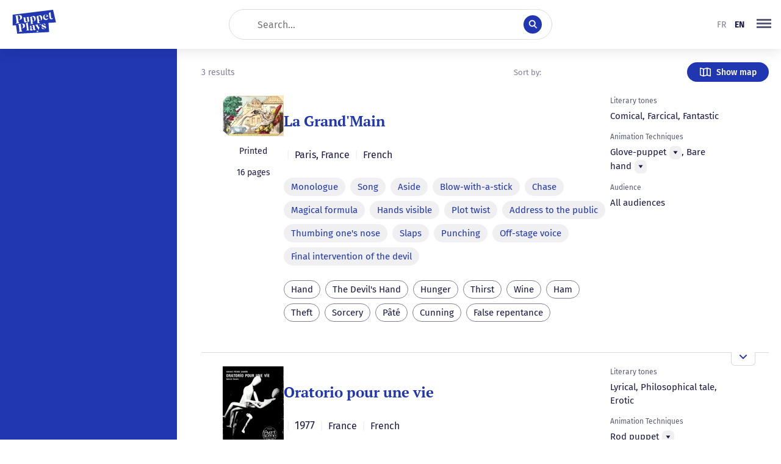

--- FILE ---
content_type: text/html; charset=utf-8
request_url: https://puppetplays.eu/en/base-de-donnees?theatricalTechniques=263748
body_size: 15902
content:
<!DOCTYPE html><html lang="en"><head><meta charSet="utf-8" data-next-head=""/><meta name="viewport" content="width=device-width" data-next-head=""/><meta name="viewport" content="width=device-width, initial-scale=1.0, maximum-scale=5.0"/><link rel="apple-touch-icon" sizes="180x180" href="/apple-touch-icon.png?v=0.8" data-next-head=""/><link rel="icon" type="image/png" sizes="32x32" href="/favicon-32x32.png?v=0.8" data-next-head=""/><link rel="icon" type="image/png" sizes="16x16" href="/favicon-16x16.png?v=0.8" data-next-head=""/><link rel="manifest" href="/site.webmanifest?v=0.8" data-next-head=""/><link rel="mask-icon" href="/safari-pinned-tab.svg?v=0.8" color="#2037b1" data-next-head=""/><link rel="shortcut icon" href="/favicon.ico?v=0.8" data-next-head=""/><meta name="apple-mobile-web-app-title" content="Puppetplays" data-next-head=""/><meta name="application-name" content="Puppetplays" data-next-head=""/><meta name="msapplication-TileColor" content="#2037b1" data-next-head=""/><meta name="theme-color" content="#2037b1" data-next-head=""/><title data-next-head="">Database | Puppetplays</title><meta name="description" content="Works for puppets and marionettes – List of puppet plays in Western Europe – Texts and descriptions of puppet plays – ERC project PuppetPlays" data-next-head=""/><link rel="preload" href="/_next/static/css/6a4686896f07e29e.css" as="style"/><link rel="preload" href="/_next/static/css/07bf4f83c5b736df.css" as="style"/><link rel="stylesheet" href="/_next/static/css/6a4686896f07e29e.css" data-n-g=""/><link rel="stylesheet" href="/_next/static/css/07bf4f83c5b736df.css" data-n-p=""/><noscript data-n-css=""></noscript><script defer="" noModule="" src="/_next/static/chunks/polyfills-42372ed130431b0a.js"></script><script src="/_next/static/chunks/webpack-9cbd8efcc1a9b875.js" defer=""></script><script src="/_next/static/chunks/framework-1548034a53843b9f.js" defer=""></script><script src="/_next/static/chunks/main-86468849f8ffcb88.js" defer=""></script><script src="/_next/static/chunks/pages/_app-21e63025a58f6107.js" defer=""></script><script src="/_next/static/chunks/4460-8842fe7187657bc5.js" defer=""></script><script src="/_next/static/chunks/7774-67b10217bc0053d3.js" defer=""></script><script src="/_next/static/chunks/5025-93b97302c1303fcc.js" defer=""></script><script src="/_next/static/chunks/9195-9d8c552525ee6ca4.js" defer=""></script><script src="/_next/static/chunks/6520-a176d9e332ec1296.js" defer=""></script><script src="/_next/static/chunks/8820-0023f2d9d6133838.js" defer=""></script><script src="/_next/static/chunks/pages/base-de-donnees-72eb234c97efa9d2.js" defer=""></script><script src="/_next/static/63S8ZBMGfwtBmtkvEi5Vn/_buildManifest.js" defer=""></script><script src="/_next/static/63S8ZBMGfwtBmtkvEi5Vn/_ssgManifest.js" defer=""></script></head><body><link rel="preload" as="image" href="/icon-map.svg"/><link rel="preload" as="image" href="https://admin.puppetplays.eu/static/images/works/_200xAUTO_crop_center-center_none/Duranty_La_Grand_Main.jpg"/><link rel="preload" as="image" href="https://admin.puppetplays.eu/static/images/works/_200xAUTO_crop_center-center_none/Oratorio-pour-une-vie_poster.png"/><link rel="preload" as="image" href="https://admin.puppetplays.eu/static/images/works/_200xAUTO_crop_center-center_none/Khazrai.png"/><div id="__next"><div class="layout_container__RYcjt"><div class="layout_header__eMUjr"><header class="header_container__Yn4Db"><h1 class="header_logo__MXBZo"><a title="Back to home" href="/en"><svg fill="none" xmlns="http://www.w3.org/2000/svg" viewBox="0 0 71 40"><title>Puppetplays</title><path fill-rule="evenodd" clip-rule="evenodd" d="M66 0l4.7 20.6-12.1.9 1.1 15-51.6 2.7-2-13.9-5.3.4V8.1L66 0zm-4.2 3.6l-2.5 1.7.2 2.3-.8.1.2.1h.7l.5 4.4c.3 2.6 1.5 3.7 3.8 3.4 1.7-.2 2.4-1.5 2.4-3.2-.2 1-.7 1.7-1.5 1.8-1.2.1-1.7-.6-2-2.3l-.5-4.5 1.7-.2.2-.2-2 .3c0-1.3-.2-2.4-.3-3.6v-.1zm-30 8.6l-.1-1.7L28 13c.7-.3 1.2 0 1.4 1l.9 7.5c.2 1.4-.8 1.8-1.2 2l5.8-.8a2 2 0 01-1.2-.2c-.3-.2-.6-.6-.7-1.3l-.3-2.4c.8.2 1.6.3 2.3.2 1 0 1.7-.6 2.3-1.6.6-1 .9-2.1.7-3.3a5.2 5.2 0 00-1.3-3 3 3 0 00-2.6-1c-1.5.3-2.1 2-2.1 2 .2-.2.8-.9 1.5-.6.9.3 1.3 1.2 1.8 3.2.8 2.4.8 3.8 0 4.1-.6.3-1.3 0-1.9-.6-.6-.7-1-1.7-1.1-3l-.4-3.1zM5.2 22.6l.8-.3c.6-.3 1.2-1 1-2.4l-1-8.5c-.2-1.8-2-1.6-2.2-1.6h.6a159.4 159.4 0 005.3-.9c2.5-.3 4-.3 5.2.7.6.6 1 1.5 1 2.7.1 1.1-.1 2-.7 2.7-.5.5-1 .9-1.7 1.1-.7.3-1.7.5-3.2.5 1.1-.3 1.9-.8 2.2-1.3l.4-1v-2C12.5 10 11.2 9 9.6 9.3H9l1.2 10.3c.2.9.6 1.5 1 1.8l.7.3h.8l-7.6 1zm13 7.4c.6-.3 1.2-.7 1.7-1.2.5-.6.8-1.5.7-2.7 0-1.2-.4-2-1-2.6-1.2-1-2.7-1-5.3-.7l-2.8.4-2.5.4h-.6c.3 0 2-.1 2.2 1.6l1 8.5c.2 1.4-.4 2.1-1 2.5l-.7.2 7.6-1h-.9a2 2 0 01-.7-.3c-.4-.3-.8-.9-.9-1.8l-1.3-10.2h.7c1.6-.3 2.8.7 3.1 3.1.1.8.2 1.3 0 2 0 .4-.2.7-.4 1-.3.5-1 1-2.1 1.3 1.4 0 2.4-.3 3.1-.5zm1.2-10.6c0 .3.2.6.3.8.3.3.8.6 1.4.6.8 0 1.6-.3 2.2-.9.7-.5 1.1-1.1 1.4-1.7-.3.5-.7.8-1.3.9-.5 0-1 0-1.2-.3-.2-.2-.2-.5-.3-1l-.1-.3-.1-1-.2-1.2-.1-1-.3-2-4.2.6c.2 0 .6 0 1 .2s.7.8.8 1.5l.3 2.7v.2l.2 1v.1c0 .2 0 .5.2.8zM22 34.2H22h.1l6.4-.8h.1-.7a2 2 0 01-.6-.2c-.4-.2-.8-.8-.9-1.5L25 20.5l3.3-2.3h-.5c-.3 0-.4-.3-.5-.6l-.7-6-4.1.6h-.1c.5 0 1.5 0 1.7 1.5l.7 5.6.2 1.2-3.6 2.5c.2 0 1-.4 1.3 1.2l1 7.8c0 1.2-.5 1.8-1 2a2 2 0 01-.7.2zm12-2c.2 1 1.1 1.4 2.2 1.3 1.3-.2 2-1 2.1-2.5v.3c-.1.3-.4.8-.8.9-.5 0-.7-.5-.8-1.3l-.5-4c-.2-2.4-3.1-2.4-4.6-1.9-.8.2-1.7.7-2.4 1.7-.4.5-.5 1-.5 1.6 0 1 .8 1.3 1.4 1.2.7-.1 1.3-.6 1.2-1.4l-.2-.4-.4-.9c0-1.4.2-1.5.8-1.7 1.2-.3 1.7.5 2 2.3v1c-1.6.7-2.8 1.2-3.2 1.5-1.1.6-1.6 1.4-1.5 2.3 0 .5.3 1 .7 1.4.4.4 1 .6 1.8.5.8-.1 1.6-.8 2-1.2 0-.3.3-.6.5-1l.1-.1c-.5.6-1 .8-1.7.6-.5-.1-.8-.6-.9-1.3 0-.6 0-1 .4-1.4a6 6 0 011.9-1.1l.4 3.7zm11-6.5c0-.4.3-.8.5-1 .4-.6 1-1 1.6-1.2l-4 .5c.6 0 1 .1 1.4.4.3.3.5.7.4 1.2v.2l-1 3v.1l-.2.2-.4-.3-1.8-2.9c-1-1.4.8-1.8.8-1.8l-5.9.7h.4c.4 0 1.2.5 1.7 1.4l4.3 6.8-.3 1c-.2.7-.5 1-1 1l-.4-.4-.6-.3c-.6 0-1 .4-1 .9 0 .6.4 1.3 1 1.3.5 0 .9-.1 1.2-.4.3-.2.6-.7.8-1.5l.4-1.5 2-7.4zm-1.8-8.1c.9.2 1.6.3 2.3.2 1 0 1.8-.6 2.4-1.6.6-1 .8-2.1.6-3.3a5.2 5.2 0 00-1.3-3 3 3 0 00-2.5-1c-1.6.3-2.2 2-2.2 2 .3-.2.8-.8 1.6-.6.8.3 1.3 1.3 1.8 3.2.7 2.5.7 3.8 0 4.1-.7.3-1.3 0-2-.6-.6-.7-1-1.7-1.1-3l-.4-3.1-.2-1.7-3.6 2.6c.7-.3 1.2 0 1.3 1l1 7.6c.1 1.3-.8 1.7-1.2 1.8h-.1l5.9-.6a2 2 0 01-1.2-.3c-.3-.2-.7-.6-.8-1.3l-.3-2.4zM48 31c1.3.5 2.7.7 4 .5 2.5-.3 2.9-2 2.7-3.2 0-.6-.3-1-.8-1.4-.5-.4-1.3-.8-2.5-1.1-1.5-.5-2.4-1-2.5-1.8-.2-.4.2-.9.9-.9.6 0 1.3.3 2 .8.8.5 1.4 1.2 2 1.9l-.4-2.7c-.9-.4-1.8-.6-2.8-.4-1.2.1-2 .5-2.5 1-.6.7-.8 1.3-.7 2 0 1.3 1.2 2.3 3.3 2.9 2.2.6 3 1.5 2.7 2.2 0 .2-.4.3-1 .2-.7 0-1.3-.3-2-.7-1.2-.7-2.1-1.5-2.9-2.5L48 31zm6.8-14.3c1.1 0 2-.5 2.7-1.2.6-.7.9-1.6.9-2.6-.2 1-1.1 1.7-2.5 2-2 .2-3.3-1-3.6-3l5.7-.7c0-1-.4-2-1.1-2.5a3.8 3.8 0 00-4-.7l-1.5.7c-1.2 1-1.7 2.4-1.5 4.2.2 1.2.7 2.2 1.6 3 .8.6 2 1 3.3.8zm.9-7.6c.1.6 0 1.1-.3 1.5-.4.4-.8.7-1.4.9l-1.7.3V10c.2-.7.5-1.2 1-1.6.5-.5 1-.7 1.6-.5.4.1.7.5.8 1.2z"></path></svg></a></h1><div class="header_content__guCfK"><div class="searchBar_container__N8yXO"><input placeholder="Search..." type="text" name="search" value=""/><div class="searchBar_submitButton__cRuq7"><svg viewBox="0 0 16 16" fill="none" xmlns="http://www.w3.org/2000/svg"><path fill-rule="evenodd" clip-rule="evenodd" d="M11.2812 9.72982C12.0796 8.80455 12.5624 7.59927 12.5624 6.28122C12.5624 3.36448 10.198 1 7.28122 1C4.36448 1 2 3.36448 2 6.28122C2 9.19796 4.36448 11.5624 7.28122 11.5624C8.37142 11.5624 9.38447 11.2321 10.2257 10.6661L13.9708 14.4111L14.9666 13.4153L11.2812 9.72982ZM11.1541 6.28122C11.1541 8.42016 9.42016 10.1541 7.28122 10.1541C5.14228 10.1541 3.40833 8.42016 3.40833 6.28122C3.40833 4.14228 5.14228 2.40833 7.28122 2.40833C9.42016 2.40833 11.1541 4.14228 11.1541 6.28122Z" fill="white" stroke="white" stroke-width="0.5"></path></svg></div></div></div><div class="header_languageSelector__pgK9B"><ul class="languageSelector_container__SLJ3T false"><li class=""><a href="/base-de-donnees?theatricalTechniques=263748#">fr</a></li><li class="is-current"><a href="/en/base-de-donnees?theatricalTechniques=263748#">en</a></li></ul></div><nav class="mainNav_nav__bJkdK "><div class="dropdownMenu_container__nKfqc"><button tabindex="0" role="button" aria-haspopup="true" aria-expanded="false" class="mainNav_navButton__ntqSM" aria-label="menu"><svg focusable="false" viewBox="0 0 40 40" xmlns="http://www.w3.org/2000/svg"><line x1="8" y1="12.5" x2="32" y2="12.5" stroke-width="3"></line><line x1="8" y1="18.5" x2="32" y2="18.5" stroke-width="3"></line><line x1="8" y1="24.5" x2="32" y2="24.5" stroke-width="3"></line></svg></button></div></nav></header></div><div class="layout_content__Y42sb"><aside class="layout_aside__OmWW6"><!--$--><div style="height:100%;width:290px;background-color:var(--color-brand)"></div><!--/$--></aside><main class="layout_main__d1Yew"><div class="Database_worksHeader__YWXbW"><div class="Database_worksHeaderPageCount__2ITQL">3 results</div><div class="Database_worksHeaderRight__xTKM_"><div class="Database_sortMenu__mLl3L"><div><label id="aria-label-of-orderBy" for="select-input-of-orderBy" class="filterLabel_container__hES4p">Sort by:</label><div class="filter-select-placeholder"></div></div></div><button class="button_button__8MxK7" type="button" data-inverse="true"><span class="button_icon__yBCDU"><img src="/icon-map.svg" alt=""/></span><span>Show map</span></button></div></div><div class="Database_works__sUdMh"><div class="Database_worksScroll__4tfZp"><article class="workSummary_container__UUx_h "><div class="workSummary_media__mNca5"><div class="coverImage_container__QOeVi"><img src="https://admin.puppetplays.eu/static/images/works/_200xAUTO_crop_center-center_none/Duranty_La_Grand_Main.jpg"/></div><p>Printed</p><p>16 pages</p></div><div class="workSummary_body__K85gx"><header><h1 class="workHeader_title__LlVvC"><a href="/en/oeuvres/785/la-grandmain"><p>La Grand&#x27;Main</p></a></h1><div class="workHeader_authors__oJvT8" data-testid="work-header-authors"><span class="pipe-separator"> | </span><span class="workHeader_place__zKxkB"><span>Paris</span><span>, <!-- -->France</span></span><span class="pipe-separator"> | </span><span class="workHeader_language__5_L5Z">French</span></div></header><section><ul class="keywords_container__QfGki" data-fill="true"><li class="keywords_tag__NvLC3"><a href="/en/base-de-donnees?theatricalTechniques=1152">Monologue</a></li><li class="keywords_tag__NvLC3"><a href="/en/base-de-donnees?theatricalTechniques=2252">Song</a></li><li class="keywords_tag__NvLC3"><a href="/en/base-de-donnees?theatricalTechniques=11831">Aside</a></li><li class="keywords_tag__NvLC3"><a href="/en/base-de-donnees?theatricalTechniques=2827">Blow-with-a-stick</a></li><li class="keywords_tag__NvLC3"><a href="/en/base-de-donnees?theatricalTechniques=5236">Chase</a></li><li class="keywords_tag__NvLC3"><a href="/en/base-de-donnees?theatricalTechniques=327417">Magical formula</a></li><li class="keywords_tag__NvLC3"><a href="/en/base-de-donnees?theatricalTechniques=263748">Hands visible</a></li><li class="keywords_tag__NvLC3"><a href="/en/base-de-donnees?theatricalTechniques=3791">Plot twist</a></li><li class="keywords_tag__NvLC3"><a href="/en/base-de-donnees?theatricalTechniques=2655">Address to the public</a></li><li class="keywords_tag__NvLC3"><a href="/en/base-de-donnees?theatricalTechniques=327466">Thumbing one&#x27;s nose</a></li><li class="keywords_tag__NvLC3"><a href="/en/base-de-donnees?theatricalTechniques=53069">Slaps</a></li><li class="keywords_tag__NvLC3"><a href="/en/base-de-donnees?theatricalTechniques=19440">Punching</a></li><li class="keywords_tag__NvLC3"><a href="/en/base-de-donnees?theatricalTechniques=2354">Off-stage voice</a></li><li class="keywords_tag__NvLC3"><a href="/en/base-de-donnees?theatricalTechniques=248">Final intervention of the devil</a></li></ul><ul class="keywords_container__QfGki"><li class="keywords_tag__NvLC3"><a href="/en/base-de-donnees?relatedToTags=1334">Hand</a></li><li class="keywords_tag__NvLC3"><a href="/en/base-de-donnees?relatedToTags=327416">The Devil&#x27;s Hand</a></li><li class="keywords_tag__NvLC3"><a href="/en/base-de-donnees?relatedToTags=582">Hunger</a></li><li class="keywords_tag__NvLC3"><a href="/en/base-de-donnees?relatedToTags=703">Thirst</a></li><li class="keywords_tag__NvLC3"><a href="/en/base-de-donnees?relatedToTags=705">Wine</a></li><li class="keywords_tag__NvLC3"><a href="/en/base-de-donnees?relatedToTags=1301">Ham</a></li><li class="keywords_tag__NvLC3"><a href="/en/base-de-donnees?relatedToTags=566">Theft</a></li><li class="keywords_tag__NvLC3"><a href="/en/base-de-donnees?relatedToTags=1312">Sorcery</a></li><li class="keywords_tag__NvLC3"><a href="/en/base-de-donnees?relatedToTags=1335">Pâté</a></li><li class="keywords_tag__NvLC3"><a href="/en/base-de-donnees?relatedToTags=708">Cunning</a></li><li class="keywords_tag__NvLC3"><a href="/en/base-de-donnees?relatedToTags=5023">False repentance</a></li></ul></section></div><section class="workSummary_extra__o2Pmd"><div class="info_container__T8IVG" data-fill="false"><div class="info_label__qBqtx">Literary tones</div><div class="info_content__HC3Vz">Comical, Farcical, Fantastic</div></div><div class="info_container__T8IVG" data-fill="false"><div class="info_label__qBqtx">Animation Techniques</div><div class="info_content__HC3Vz"><span><span>Glove-puppet</span><div class="noteDropdownMenu_container__lBCmj"><button class="noteDropdownMenu_button__jD3ex" aria-label="Menu"><svg focusable="false" viewBox="0 0 8 8" xmlns="http://www.w3.org/2000/svg"><path d="M4 6.5L0.5 1.5L7.5 1.5L4 6.5Z"></path></svg></button></div></span>, <span><span>Bare hand</span><div class="noteDropdownMenu_container__lBCmj"><button class="noteDropdownMenu_button__jD3ex" aria-label="Menu"><svg focusable="false" viewBox="0 0 8 8" xmlns="http://www.w3.org/2000/svg"><path d="M4 6.5L0.5 1.5L7.5 1.5L4 6.5Z"></path></svg></button></div></span></div></div><div class="info_container__T8IVG" data-fill="false"><div class="info_label__qBqtx">Audience</div><div class="info_content__HC3Vz">All audiences</div></div></section><button type="button" class="workSummary_expandButton__vRLg4" aria-label="Open the overview"><svg focusable="false" width="16" height="16" viewBox="0 0 16 16" fill="none" xmlns="http://www.w3.org/2000/svg"><path d="M3 6L8 11L13 6" stroke-width="2" stroke-linecap="square"></path></svg></button></article><article class="workSummary_container__UUx_h "><div class="workSummary_media__mNca5"><div class="coverImage_container__QOeVi"><img src="https://admin.puppetplays.eu/static/images/works/_200xAUTO_crop_center-center_none/Oratorio-pour-une-vie_poster.png"/></div><p>Printed</p><p>4 pages</p></div><div class="workSummary_body__K85gx"><header><h1 class="workHeader_title__LlVvC"><a href="/en/oeuvres/288501/oratorio-pour-une-vie"><p>Oratorio pour une vie</p></a></h1><div class="workHeader_authors__oJvT8" data-testid="work-header-authors"><span class="pipe-separator"> | </span><span class="workHeader_date__oI2tk">1977</span><span class="pipe-separator"> | </span><span class="workHeader_place__zKxkB"><span>France</span></span><span class="pipe-separator"> | </span><span class="workHeader_language__5_L5Z">French</span></div></header><section><ul class="keywords_container__QfGki" data-fill="true"><li class="keywords_tag__NvLC3"><a href="/en/base-de-donnees?theatricalTechniques=133750">Love duet</a></li><li class="keywords_tag__NvLC3"><a href="/en/base-de-donnees?theatricalTechniques=183276">Scene of copulation</a></li><li class="keywords_tag__NvLC3"><a href="/en/base-de-donnees?theatricalTechniques=263748">Hands visible</a></li><li class="keywords_tag__NvLC3"><a href="/en/base-de-donnees?theatricalTechniques=1152">Monologue</a></li><li class="keywords_tag__NvLC3"><a href="/en/base-de-donnees?theatricalTechniques=13947">Inserting poetry</a></li><li class="keywords_tag__NvLC3"><a href="/en/base-de-donnees?theatricalTechniques=10158">Avista</a></li><li class="keywords_tag__NvLC3"><a href="/en/base-de-donnees?theatricalTechniques=2355">Chorus</a></li></ul><ul class="keywords_container__QfGki"><li class="keywords_tag__NvLC3"><a href="/en/base-de-donnees?relatedToTags=1123">Love</a></li><li class="keywords_tag__NvLC3"><a href="/en/base-de-donnees?relatedToTags=4785">Sexuality</a></li><li class="keywords_tag__NvLC3"><a href="/en/base-de-donnees?relatedToTags=15739">Labour</a></li><li class="keywords_tag__NvLC3"><a href="/en/base-de-donnees?relatedToTags=10396">Daily life</a></li><li class="keywords_tag__NvLC3"><a href="/en/base-de-donnees?relatedToTags=6207">Industry</a></li><li class="keywords_tag__NvLC3"><a href="/en/base-de-donnees?relatedToTags=158413">Pollution</a></li><li class="keywords_tag__NvLC3"><a href="/en/base-de-donnees?relatedToTags=5152">Madness</a></li></ul></section></div><section class="workSummary_extra__o2Pmd"><div class="info_container__T8IVG" data-fill="false"><div class="info_label__qBqtx">Literary tones</div><div class="info_content__HC3Vz">Lyrical, Philosophical tale, Erotic</div></div><div class="info_container__T8IVG" data-fill="false"><div class="info_label__qBqtx">Animation Techniques</div><div class="info_content__HC3Vz"><span><span>Rod puppet</span><div class="noteDropdownMenu_container__lBCmj"><button class="noteDropdownMenu_button__jD3ex" aria-label="Menu"><svg focusable="false" viewBox="0 0 8 8" xmlns="http://www.w3.org/2000/svg"><path d="M4 6.5L0.5 1.5L7.5 1.5L4 6.5Z"></path></svg></button></div></span></div></div><div class="info_container__T8IVG" data-fill="false"><div class="info_label__qBqtx">Audience</div><div class="info_content__HC3Vz">Adults</div></div></section><button type="button" class="workSummary_expandButton__vRLg4" aria-label="Open the overview"><svg focusable="false" width="16" height="16" viewBox="0 0 16 16" fill="none" xmlns="http://www.w3.org/2000/svg"><path d="M3 6L8 11L13 6" stroke-width="2" stroke-linecap="square"></path></svg></button></article><article class="workSummary_container__UUx_h "><div class="workSummary_media__mNca5"><div class="coverImage_container__QOeVi"><img src="https://admin.puppetplays.eu/static/images/works/_200xAUTO_crop_center-center_none/Khazrai.png"/></div><p>Printed</p><p>95 pages</p></div><div class="workSummary_body__K85gx"><header><h1 class="workHeader_title__LlVvC"><a href="/en/oeuvres/292316/m%C3%A9moires-dune-marionnette"><p>Mémoires d&#x27;une marionnette</p></a></h1><div class="workHeader_authors__oJvT8" data-testid="work-header-authors"><span class="pipe-separator"> | </span><span class="workHeader_date__oI2tk">1990</span><span class="pipe-separator"> | </span><span class="workHeader_place__zKxkB"><span>France</span></span><span class="pipe-separator"> | </span><span class="workHeader_language__5_L5Z">French</span></div></header><section><ul class="keywords_container__QfGki" data-fill="true"><li class="keywords_tag__NvLC3"><a href="/en/base-de-donnees?theatricalTechniques=152069">Mise-en-abyme</a></li><li class="keywords_tag__NvLC3"><a href="/en/base-de-donnees?theatricalTechniques=87726">Dialog between a puppet and its puppeteer</a></li><li class="keywords_tag__NvLC3"><a href="/en/base-de-donnees?theatricalTechniques=2655">Address to the public</a></li><li class="keywords_tag__NvLC3"><a href="/en/base-de-donnees?theatricalTechniques=12277">Comedy of language</a></li><li class="keywords_tag__NvLC3"><a href="/en/base-de-donnees?theatricalTechniques=14963">Comic speech</a></li><li class="keywords_tag__NvLC3"><a href="/en/base-de-donnees?theatricalTechniques=73688">Multi-voice shouting</a></li><li class="keywords_tag__NvLC3"><a href="/en/base-de-donnees?theatricalTechniques=35437">Allusion to current political events</a></li><li class="keywords_tag__NvLC3"><a href="/en/base-de-donnees?theatricalTechniques=3456">Versified passages</a></li><li class="keywords_tag__NvLC3"><a href="/en/base-de-donnees?theatricalTechniques=1152">Monologue</a></li><li class="keywords_tag__NvLC3"><a href="/en/base-de-donnees?theatricalTechniques=263748">Hands visible</a></li><li class="keywords_tag__NvLC3"><a href="/en/base-de-donnees?theatricalTechniques=55802">Apparition of a monster</a></li><li class="keywords_tag__NvLC3"><a href="/en/base-de-donnees?theatricalTechniques=87250">Death on stage</a></li></ul><ul class="keywords_container__QfGki"><li class="keywords_tag__NvLC3"><a href="/en/base-de-donnees?relatedToTags=13633">Puppeteer</a></li><li class="keywords_tag__NvLC3"><a href="/en/base-de-donnees?relatedToTags=1799">Puppets</a></li><li class="keywords_tag__NvLC3"><a href="/en/base-de-donnees?relatedToTags=8876">Student</a></li><li class="keywords_tag__NvLC3"><a href="/en/base-de-donnees?relatedToTags=1123">Love</a></li><li class="keywords_tag__NvLC3"><a href="/en/base-de-donnees?relatedToTags=6527">Power</a></li><li class="keywords_tag__NvLC3"><a href="/en/base-de-donnees?relatedToTags=296429">Transmission</a></li><li class="keywords_tag__NvLC3"><a href="/en/base-de-donnees?relatedToTags=2805">Religion</a></li><li class="keywords_tag__NvLC3"><a href="/en/base-de-donnees?relatedToTags=292494">Current events</a></li><li class="keywords_tag__NvLC3"><a href="/en/base-de-donnees?relatedToTags=10396">Daily life</a></li><li class="keywords_tag__NvLC3"><a href="/en/base-de-donnees?relatedToTags=6425">Bans</a></li><li class="keywords_tag__NvLC3"><a href="/en/base-de-donnees?relatedToTags=292496">Political context</a></li><li class="keywords_tag__NvLC3"><a href="/en/base-de-donnees?relatedToTags=1802">Death</a></li></ul></section></div><section class="workSummary_extra__o2Pmd"><div class="info_container__T8IVG" data-fill="false"><div class="info_label__qBqtx">Literary tones</div><div class="info_content__HC3Vz">Comical, Epic, Dramatic</div></div><div class="info_container__T8IVG" data-fill="false"><div class="info_label__qBqtx">Audience</div><div class="info_content__HC3Vz">Not specified</div></div></section><button type="button" class="workSummary_expandButton__vRLg4" aria-label="Open the overview"><svg focusable="false" width="16" height="16" viewBox="0 0 16 16" fill="none" xmlns="http://www.w3.org/2000/svg"><path d="M3 6L8 11L13 6" stroke-width="2" stroke-linecap="square"></path></svg></button></article></div></div></main></div></div></div><script id="__NEXT_DATA__" type="application/json">{"props":{"pageProps":{"_nextI18Next":{"initialI18nStore":{"en":{"common":{"meta":{"database":{"description":"Works for puppets and marionettes – List of puppet plays in Western Europe – Texts and descriptions of puppet plays – ERC project PuppetPlays"},"map":{"description":"Maps of puppet and marionette works – Plays for puppets and marionettes in Western Europe – ERC project PuppetPlays"},"authors":{"description":"Discover puppet theatre authors"},"animationTechniques":{"description":"techniques"},"discoveryPaths":{"description":"Explore our thematic discovery paths"}},"months":{"0":"January","1":"February","2":"March","3":"April","4":"May","5":"June","6":"July","7":"August","8":"September","9":"October","10":"November","11":"December","january":"January","february":"February","march":"March","april":"April","may":"May","june":"June","july":"July","august":"August","september":"September","october":"October","november":"November","december":"December"},"accessibility":"Accessibility","noData":"No data","navMenu":"menu","menu":"Menu","year":"Year","backToHome":"Back to home","database":"Database","map":"Map","tactPlatform":"TACT Platform","knowMore":"Learn more","contactUs":"To contact us","ourPartners":"Our partners","searchPlaceholder":"Search...","fr":"French","en":"English","it":"Italian","de":"German","close":"Close","closeNote":"Close the overview","expandNote":"Open the overview","writtenBy":"Contributor","translatedBy":"Translator","alias":"alias","language":"Language","languageWithColon":"Language:","languageWithColon_other":"Languages:","genre":"Genre","literaryTones":"Literary tones","animationTechniques":"Animation Techniques","animationTechnique":"Animation technique","keywords":"Keywords","theatricalTechniques":"Theatrical techniques","audience":"Audience","note":"Note","abstract":"Abstract","compositionDate":"Composition date","otherTitles":"Other titles","hypotexts":"Hypotexts","firstPerformance":"First performance","publications":"publications","publication":"Publication","publicationsAndTranslations":"Publications and translations","conservationPlace":"Conservation place","transcribers":"Transcribers","editors":"Editors","modernEdition":"Modern edition","onlineCopy":"Online copy","translations":"Translations","characters":"Characters","actsCount":"Acts count","pagesCount":"Page count","pagesCount_0":"Unknown page number","pagesCount_other":"{{count}} pages","license":"License","publicDomain":"Public domain","downloadNotice":"Download the notice","ids":"IDs","author":"Author","authors":"Authors","author(s)":"Author(s)","company":"Company","results":"Results","results_0":"No result","results_other":"{{count}} results","previous":"Previous","next":"Next","score":"Score","chronology":"Chronology","chronologyInverse":"Reverse chronology","title":"Title","filters":{"title":"Filters","eraseAll":"Clear all","close":"Close filters bar","open":"Open filters bar","orderBy":"Sort by:","compositionPlace":"Place","compositionPlacePlaceholder":"Country, city...","places":"Place","mainLanguage":"Language","mainLanguagePlaceholder":"French, German...","languages":"Language","period":"Period","periodRange":"Period","composeAfter":"composed after","composeBefore":"composed before","authors":"Author","authorsPlaceholder":"Author","literaryTones":"Literary tones","literaryTonesPlaceholder":"Comical, dramatic...","animationTechniques":"Animation techniques","animationTechniquesPlaceholder":"Hand puppet...","theatricalTechniques":"Theatrical techniques","theatricalTechniquesPlaceholder":"...","audience":"Audience","audiencePlaceholder":"Adult, Young public...","formats":"Format","formatsPlaceholder":"Audio, Touch typed...","relatedToTags":"Keywords","relatedToTagsPlaceholder":"Key-words","keywords":"Keywords","publicDomain":"Public domain","gender":"Gender","genderPlaceholder":"Gender","female":"Female","male":"Male","company":"Company","author":"Author","type":"Type","typePlaceholder":"Type","lowerBoundPeriod":"Start period","upperBoundPeriod":"End period","selectedPeriod":"Selected period","noOptions":"No options","filterByTag":"Filter by tag","tags":"Tags","sortBy":{"label":"Sort by","titleAsc":"Title (A-Z)","titleDesc":"Title (Z-A)","dateAsc":"Date (ascending)","dateDesc":"Date (descending)"},"category":"Category","language":"Language","century":"Century"},"imageCopyright":"Image copyright","works":"Works","openNote":"Open note","readNote":"Read note","launchSearch":"Launch search","readBiography":"Read the biography","comingSoon":"Coming soon","contentNotAvailable":"Content not available","noResultsFound":"No results found for your search criteria. Try adjusting your filters or search terms.","noImageAvailable":"No images available for this item.","noVideoAvailable":"No videos available for this item.","noAudioAvailable":"No audio recordings available for this item.","noWorksForAuthor":"No works for this author","noWorksForTechnique":"No works for this technique","animationTechniquesNotAvailable":"Animation techniques not available","authorsSectionComingSoon":"Authors section coming soon","showMap":"Show map","showList":"Show list","presentation":"Presentation","medias":"Media","mediaKinds":{"image":"Image","video":"Video","audio":"Audio","text":"Text"},"permalink":"Permalink","permalinkCopy":"Copy permalink","document":"Document","flatplan":"Flatplan","discoveryPaths":"Discovery paths","loading":"Loading...","mapLoadingMessage":"Loading map...","error":{"title":"Error","loadingData":"Error loading data","dataNotFound":"Data not found","noResultsFound":"No results found","notFound":"Not found"},"readMore":"Read more","home":"Home","about":"About","contact":"Contact","date":"Date","description":"Description","seeMore":"See more","seeLess":"See less","titleUnavailable":"Title unavailable","descriptionUnavailable":"Description unavailable","titleUnknown":"Title Unknown","dateLabel":"Date","durationLabel":"Duration","authorLabel":"Author","all":"All","previousPage":"Previous page","nextPage":"Next page","page":"Page {{page}}","image":"Image","privacy":"Privacy Policy","yes":"Yes","no":"No","retry":"Retry","clearAll":"Clear all","results_plural":"{{count}} results","anthology":"Anthology","errors":{"network":"Network connection error","validation":"Invalid data","api":"API error","timeout":"Request timeout","permission":"Access denied","unknown":"Unknown error"},"educationalResources":{"title":"Educational resources","metaDescription":"Discover our educational resources on puppet theatre - Educational materials and teaching guides","pageDescription":"This section offers educational resources developed as part of the PuppetPlays project. You will find educational materials, activity guides and content adapted for teaching puppet theatre.","sidebarTitle":"Explore resources","noResourcesFound":"No resources found","resourceNotFound":"Resource not found","resourceNotFoundDescription":"The requested resource could not be found.","backToResources":"Back to resources","exploreIntro":"Explore our educational resources on puppet theatre.","oneResource":"1 resource","resourceCount":"{{count}} resources","loadingResources":"Loading resources...","sidebar":{"allResources":"All resources","byCategory":"By category","byKeyword":"By keyword"}},"collections":"Collections","errorLoading":"Error loading","notFound":"Not found","projectNotFound":"Project not found","sortBy":{"titleAsc":"Title (A-Z)","titleDesc":"Title (Z-A)","dateAsc":"Date (oldest)","dateDesc":"Date (newest)","label":"Sort by"},"century":"Century","work":"Work","video":"Video","navigationHelp":"Navigation Help","technicalDocumentation":{"title":"Technical Documentation","metaDescription":"Technical documentation and resources for the PuppetPlays project","pageDescription":"This section brings together technical documentation, guides and resources to understand and use the PuppetPlays project tools.","sidebarTitle":"Explore documentation","allDocumentation":"All documentation","uncategorized":"Uncategorized","download":"Download","downloadDocument":"Download document","noDocumentationFound":"No documentation found","documentNotFound":"Document not found","documentNotFoundDescription":"The requested document could not be found.","backToDocumentation":"Back to documentation","backToList":"Back to documentation","relatedDocuments":"Related documents","exploreIntro":"Explore our technical documentation to learn more about the project.","noContent":"No content available","author":"Author","date":"Date","version":"Version","category":"Category","noPrevious":"No previous document","noNext":"No next document"},"marionnettes":"puppets","marionnette":"puppet","théâtre":"theatre","répertoires":"repertoires","dramaturgie":"dramaturgy","chargement":"loading","téléchargement":"downloading","suivant":"next","précédent":"previous","fermer":"close","ouvrir":"open","voir":"view","afficher":"show","filtrer":"filter","trier":"sort","rechercher":"search","erreur":"error"}},"fr":{"common":{"meta":{"database":{"description":"Les œuvres de théâtre de marionnettes – Liste des pièces pour marionnettes en Europe de l'Ouest – Textes pour marionnettes - Projet ERC PuppetPlays"},"map":{"description":"Carte des œuvres de théâtre de marionnettes – Pièces pour marionnettes en Europe de l'Ouest – Projet ERC PuppetPlays"},"authors":{"description":"Découvrez les auteurs du théâtre de marionnettes"},"animationTechniques":{"description":"Explorez les différentes techniques d'animation utilisées dans le théâtre de marionnettes"},"discoveryPaths":{"description":"Explorez nos parcours de découverte thématiques"}},"months":{"0":"Janvier","1":"Février","2":"Mars","3":"Avril","4":"Mai","5":"Juin","6":"Juillet","7":"Août","8":"Septembre","9":"Octobre","10":"Novembre","11":"Décembre","january":"Janvier","february":"Février","march":"Mars","april":"Avril","may":"Mai","june":"Juin","july":"Juillet","august":"Août","september":"Septembre","october":"Octobre","november":"Novembre","december":"Décembre"},"accessibility":"Accessibilité","noData":"Aucune donnée","collections":"Collections","navMenu":"Menu de navigation","menu":"Menu","year":"Année","backToHome":"Retour à l'accueil","database":"Base de données","map":"Carte","tactPlatform":"Plateforme TACT","knowMore":"En savoir +","contactUs":"Pour nous contacter","ourPartners":"Nos partenaires","searchPlaceholder":"Rechercher...","fr":"Français","en":"Anglais","it":"Italien","de":"Allemand","close":"Fermer","closeNote":"Refermer l'aperçu'","expandNote":"Ouvrir l'aperçu","writtenBy":"Contributeur","translatedBy":"Traduit par","alias":"alias","language":"Langue","languageWithColon":"Langue :","languageWithColon_other":"Langues :","genre":"Genre","literaryTones":"Tonalités littéraires","animationTechniques":"Techniques d'animation","animationTechnique":"Technique d'animation","keywords":"Mots-clés","theatricalTechniques":"Techniques théâtrales","audience":"Public","note":"Note","abstract":"Résumé","compositionDate":"Date de composition","otherTitles":"Autres titres","hypotexts":"Hypotextes","firstPerformance":"Première représentation","publications":"Publications","publication":"Publication","publicationsAndTranslations":"Publications et traductions","conservationPlace":"Lieu de conservation","transcribers":"Transcripteurs","editors":"Éditeurs","modernEdition":"Édition moderne","onlineCopy":"Copie en ligne","translations":"Traductions","characters":"Personnages","actsCount":"Nombre d'actes","pagesCount":"Nombre de pages","pagesCount_0":"Nombre de page inconnue","pagesCount_other":"{{count}} pages","license":"Licence","publicDomain":"Domaine public","downloadNotice":"Télécharger la présentation","ids":"Identifiants","author":"Auteur","authors":"Auteurs","author(s)":"Auteur(s)","company":"Compagnie","results":"Résultats","results_0":"Aucun résultat","results_other":"{{count}} résultats","previous":"Précédent","next":"Suivant","score":"Score","chronology":"Chronologie","chronologyInverse":"Chronologie inverse","title":"Titre","filters":{"title":"Filtres","eraseAll":"Effacer tout","close":"Fermer la barre de filtres","open":"Ouvrir la barre de filtres","orderBy":"Trier par :","compositionPlace":"Lieu","compositionPlacePlaceholder":"Pays, ville...","places":"Lieu","mainLanguage":"Langue","mainLanguagePlaceholder":"Français, Allemand...","languages":"Langue","period":"Période","periodRange":"Période","composeAfter":"écrit après","composeBefore":"écrit avant","authors":"Auteur","authorsPlaceholder":"Auteur","literaryTones":"Registres littéraires","literaryTonesPlaceholder":"Comique, dramatique...","animationTechniques":"Techniques d'animation","animationTechniquesPlaceholder":"Marionnette à gaine...","theatricalTechniques":"Procédés théâtraux","theatricalTechniquesPlaceholder":"...","audience":"Public visé","audiencePlaceholder":"Adulte, Jeune public...","formats":"Format","formatsPlaceholder":"Audio, Dactylographie...","relatedToTags":"Mots-clé","relatedToTagsPlaceholder":"Mots-clés","keywords":"Mots-clés","publicDomain":"Domaine public","gender":"Sexe","genderPlaceholder":"Genre","female":"Femme","male":"Homme","company":"Compagnie","author":"Auteur","type":"Type","typePlaceholder":"Type","lowerBoundPeriod":"Période début","upperBoundPeriod":"Période fin","selectedPeriod":"Période sélectionnée","noOptions":"Aucune option","filterByTag":"Filtrer par mot-clé","tags":"Tags","sortBy":{"label":"Trier par","titleAsc":"Titre (A-Z)","titleDesc":"Titre (Z-A)","dateAsc":"Date (croissant)","dateDesc":"Date (décroissant)"},"category":"Catégorie","language":"Langue","century":"Siècle"},"imageCopyright":"Droits d'image","works":"Œuvres","openNote":"Ouvrir la note","readNote":"Lire la note","launchSearch":"Lancer la recherche","readBiography":"Lire la biographie","comingSoon":"Bientôt disponible","contentNotAvailable":"Contenu non disponible","animationTechniquesNotAvailable":"Techniques d'animation non disponibles","authorsSectionComingSoon":"Section auteurs bientôt disponible","showMap":"Afficher la carte","showList":"Afficher la liste","presentation":"Présentation","medias":"Médias","mediaKinds":{"image":"Image","video":"Vidéo","audio":"Audio","text":"Texte"},"permalink":"Permalien","permalinkCopy":"Copier le permalien","document":"Document","flatplan":"Plan","discoveryPaths":"Parcours de découverte","loading":"Chargement...","mapLoadingMessage":"Chargement de la carte...","error":{"title":"Erreur","loadingData":"Erreur lors du chargement des données","dataNotFound":"Données non trouvées","noResultsFound":"Aucun résultat trouvé","notFound":"Non trouvé"},"readMore":"En savoir plus","home":"Accueil","about":"À propos","contact":"Contact","date":"Date","description":"Description","seeMore":"Voir plus","seeLess":"Voir moins","titleUnavailable":"Titre non disponible","descriptionUnavailable":"Description non disponible","titleUnknown":"Titre Inconnu","dateLabel":"Date","durationLabel":"Durée","authorLabel":"Auteur","all":"Tous","previousPage":"Page précédente","nextPage":"Page suivante","page":"Page {{page}}","image":"Image","privacy":"Politique de confidentialité","yes":"Oui","no":"Non","retry":"Réessayer","clearAll":"Tout effacer","results_plural":"{{count}} résultats","anthology":"Anthologie","errors":{"network":"Erreur de connexion réseau","validation":"Données invalides","api":"Erreur de l'API","timeout":"Délai d'attente dépassé","permission":"Accès refusé","unknown":"Erreur inconnue"},"educationalResources":{"title":"Ressources pédagogiques","metaDescription":"Découvrez nos ressources pédagogiques sur le théâtre de marionnettes - Matériel éducatif et guides pédagogiques","pageDescription":"Cette section propose des ressources pédagogiques développées dans le cadre du projet PuppetPlays. Vous y trouverez des matériaux éducatifs, des guides d'activités et des contenus adaptés pour l'enseignement du théâtre de marionnettes.","sidebarTitle":"Explorer les ressources","noResourcesFound":"Aucune ressource trouvée","resourceNotFound":"Ressource non trouvée","resourceNotFoundDescription":"La ressource demandée n'a pas pu être trouvée.","backToResources":"Retour aux ressources","exploreIntro":"Explorez nos ressources pédagogiques sur le théâtre de marionnettes.","oneResource":"1 ressource","resourceCount":"{{count}} ressources","loadingResources":"Chargement des ressources...","sidebar":{"allResources":"Toutes les ressources","byCategory":"Par catégorie","byKeyword":"Par mot-clé"}},"errorLoading":"Erreur lors du chargement","notFound":"Non trouvé","projectNotFound":"Projet non trouvé","sortBy":{"titleAsc":"Titre (A-Z)","titleDesc":"Titre (Z-A)","dateAsc":"Date (ancienne)","dateDesc":"Date (récente)","label":"Trier par"},"century":"Siècle","work":"Œuvre","video":"Vidéo","noWorksForAuthor":"Aucune œuvre pour cet auteur","noWorksForTechnique":"Aucune œuvre pour cette technique","navigationHelp":"Aide à la navigation","technicalDocumentation":{"title":"Documentation technique","metaDescription":"Documentation technique et ressources pour le projet PuppetPlays","pageDescription":"Cette section rassemble la documentation technique, les guides et les ressources pour comprendre et utiliser les outils du projet PuppetPlays.","sidebarTitle":"Explorer la documentation","allDocumentation":"Toute la documentation","uncategorized":"Non catégorisé","download":"Télécharger","downloadDocument":"Télécharger le document","noDocumentationFound":"Aucune documentation trouvée","documentNotFound":"Document non trouvé","documentNotFoundDescription":"Le document demandé n'a pas pu être trouvé.","backToDocumentation":"Retour à la documentation","backToList":"Retour à la documentation","relatedDocuments":"Documents connexes","exploreIntro":"Explorez notre documentation technique pour en savoir plus sur le projet.","noContent":"Aucun contenu disponible","author":"Auteur","date":"Date","version":"Version","category":"Catégorie","noPrevious":"Pas de document précédent","noNext":"Pas de document suivant"},"noResultsFound":"No results found for your search criteria. Try adjusting your filters or search terms.","noImageAvailable":"No images available for this item.","noVideoAvailable":"No videos available for this item.","noAudioAvailable":"No audio recordings available for this item."}}},"initialLocale":"en","ns":["common"],"userConfig":null},"initialData":{"entries":[{"id":"785","slug":"la-grandmain","title":"La Grand'Main","translatedTitle":"The Big Hand","subtitle":null,"mainImage":[{"id":"26580","url":"https://admin.puppetplays.eu/static/images/works/_200xAUTO_crop_center-center_none/Duranty_La_Grand_Main.jpg","height":133,"width":200,"alt":null,"description":null,"copyright":null}],"theatricalTechniques":[{"id":"1152","title":"Monologue"},{"id":"2252","title":"Song"},{"id":"11831","title":"Aside"},{"id":"2827","title":"Blow-with-a-stick"},{"id":"5236","title":"Chase"},{"id":"327417","title":"Magical formula"},{"id":"263748","title":"Hands visible"},{"id":"3791","title":"Plot twist"},{"id":"2655","title":"Address to the public"},{"id":"327466","title":"Thumbing one's nose"},{"id":"53069","title":"Slaps"},{"id":"19440","title":"Punching"},{"id":"2354","title":"Off-stage voice"},{"id":"248","title":"Final intervention of the devil"}],"keywords":[{"id":"1334","title":"Hand"},{"id":"327416","title":"The Devil's Hand"},{"id":"582","title":"Hunger"},{"id":"703","title":"Thirst"},{"id":"705","title":"Wine"},{"id":"1301","title":"Ham"},{"id":"566","title":"Theft"},{"id":"1312","title":"Sorcery"},{"id":"1335","title":"Pâté"},{"id":"708","title":"Cunning"},{"id":"5023","title":"False repentance"}],"firstAuthorTitle":"Duranty Louis Émile Edmond","authors":[],"mostRelevantDate":null,"compositionMinDate":1861,"compositionPlace":[{"id":"146","title":"Paris","typeHandle":"places","country":[{"title":"France","latitude":46.603354,"longitude":1.8883335}],"latitude":48.8566969,"longitude":2.3514616}],"mainLanguage":[{"title":"French"}],"note":"\u003cp\u003ePublished by Duranty in his edition of the Théâtre de marionnettes du Jardin des Tuileries, \u003cem\u003eLa Grand'main\u003c/em\u003e was probably performed on the puppet theatre designed by the author in The Jardin des Tuileries in Paris, but we cannot say for sure. The play is based on a simple situation: Polichinelle, starving, stole another's wine and ham. But events took a fantastic turn with the appearance of a giant red hand coming to punish Polichinelle for his crime. In this play, the puppeteer master was challenged to keep up with the liveliness of movement and tempo written in Duranty's didascalies as Polichinelle had to face the puppeteer's hand (perhaps painted red, perhaps gloved) as well as his nose (more briefly). Duranty introduced here two important innovations in the art of puppetry. The disappearance of the puppet in favour of the human hand, sometimes acting alone and endowed with expressive power, sometimes manipulating an accessory (a towel, a fork, etc.), prefigured the artistic experiments of the Russian Sergei Obraztsov and the Frenchman Yves Joly who, at the beginning of the 20th century, wished to bring the puppet back to its purity. With the appearance of the puppeteer's nose in the show, the puppeteer's body was brought into play on sight, which would become a characteristic of the late 20th century puppetry.\u003c/p\u003e","mainTheme":"The punished thief","abstract":"\u003cp\u003ePolichinelle stole a wizard's picnic and beat him up. The wizard made a giant hand appear. Chased by the hand, Polichinelle runned into an old woman's house. To get him out, the Hand trapped him with a smelly pâté. Feigning repentance, Polichinelle asked the wizard to free him from the Hand, then killed him and tried to control the Hand. But it threatened him with a pitchfork and carried him away like the Devil would do.\u003c/p\u003e","otherTitles":null,"firstPerformanceDate":null,"firstPerformancePlace":[{"id":"146","title":"Paris","typeHandle":"places","country":[{"title":"France","latitude":46.603354,"longitude":1.8883335}],"latitude":48.8566969,"longitude":2.3514616}],"firstPerformanceComplementaryInformation":"Théâtre de marionnettes du jardin des Tuileries","publication":"\u003cp\u003eDuranty, Théâtre des marionnettes du jardin des Tuileries, texte et\u003cbr /\u003ecomposition des dessins par M. Duranty. Paris : MM. Dubuisson et Cie, Editeurs-Libraires, 1862.\u003c/p\u003e","modernEdition":"\u003cp\u003eLouis Edmond Duranty, Théâtre des marionnettes. Arles: Actes Sud, 1995.\u003c/p\u003e","onlineCopy":"https://gallica.bnf.fr/ark:/12148/bpt6k618328/f224.item","literaryTones":[{"title":"Comical"},{"title":"Farcical"},{"title":"Fantastic"}],"animationTechniques":[{"id":"521","slug":"glove-puppets","title":"Glove-puppet"},{"id":"5022","slug":"main-nue","title":"Bare hand"}],"audience":[{"title":"All audiences"}],"textCharacters":[{"nameInText":"Polichinelle","roles":[{"title":"Polichinelle"}]},{"nameInText":"Le Sorcier","roles":[{"title":"Magician"}]},{"nameInText":"La Vieille Femme","roles":[{"title":"Old woman"}]},{"nameInText":"La Main","roles":[{"title":"Hand"},{"title":"Part of human body"},{"title":"Devil"}]},{"nameInText":"Le Nez","roles":[{"title":"Part of human body"}]}],"actsCount":1,"pagesCount":16,"formats":[{"title":"Printed"}],"publicDomain":true,"additionalLicenseInformation":null},{"id":"288501","slug":"oratorio-pour-une-vie","title":"Oratorio pour une vie","translatedTitle":"Oratorio for a life","subtitle":null,"mainImage":[{"id":"285983","url":"https://admin.puppetplays.eu/static/images/works/_200xAUTO_crop_center-center_none/Oratorio-pour-une-vie_poster.png","height":312,"width":200,"alt":null,"description":"\u003cp\u003eGabriel Cousin, \u003cem\u003eOratorio pour une vie\u003c/em\u003e, L'Avant-scène théâtre, n° 702, 1982 (cover page)\u003c/p\u003e","copyright":"L'Avant-scène théâtre"}],"theatricalTechniques":[{"id":"133750","title":"Love duet"},{"id":"183276","title":"Scene of copulation"},{"id":"263748","title":"Hands visible"},{"id":"1152","title":"Monologue"},{"id":"13947","title":"Inserting poetry"},{"id":"10158","title":"Avista"},{"id":"2355","title":"Chorus"}],"keywords":[{"id":"1123","title":"Love"},{"id":"4785","title":"Sexuality"},{"id":"15739","title":"Labour"},{"id":"10396","title":"Daily life"},{"id":"6207","title":"Industry"},{"id":"158413","title":"Pollution"},{"id":"5152","title":"Madness"}],"firstAuthorTitle":"","authors":[],"mostRelevantDate":"1977","compositionMinDate":1977,"compositionPlace":[{"id":"17","title":"France","typeHandle":"countries","latitude":46.603354,"longitude":1.8883335}],"mainLanguage":[{"title":"French"}],"note":"\u003cp\u003eThe creation of the show required six months of work. It met with great success (150 performances, 14000 audience members) in France and abroad. During the Tokyo festival, the show was broadcast fully by the television service NHK with a Japanese translation. \u003cem\u003e\u003cbr /\u003e\u003cbr /\u003eOratorio pour une vie\u003c/em\u003e is a scenic and philosophical poem in which light and music play an important role. The word “oratorio” usually refers to a lyrical work written as a dramatic dialogue with a religious topic, but it is used in a secular way here. The choir’s songs and music from the German band Tangerine Dream accompany the action. The light effects created by Jacques Denis also contribute to the creation and transformations of space – black and white like day and night.\u003c/p\u003e","mainTheme":"Love faced with modern life","abstract":"\u003cp\u003eAfter a long silent prologue evoking the creation of the world and then the fertilisation of an ovum by a “ballet of spermatozoids”, the Poète (Poet) brings into focus the birth of two characters – Homme (Man) and then Femme (Woman). They both feel the “tragic desire to be made complete”. They make love and are thus made whole. But disease, infidelity, weapons and secrets appear with the birth of the city. Homme and Femme forget one another. A new concrete city takes over the old one, and no space is left for emotions. Homme finds himself in a crowd led by money, proprietorship and the market. Why waste your life for machines, Homme asks? Why give birth to children in a world that is filled with pain, Femme asks as an echo? Determined “not to accept the unacceptable”, “not to allow to not live” and to “organise the dream”, they meet again before fading into the growing darkness.\u003c/p\u003e","otherTitles":null,"firstPerformanceDate":"21 November 1977","firstPerformancePlace":[{"id":"263725","title":"Metz","typeHandle":"places","country":[{"title":"France","latitude":46.603354,"longitude":1.8883335}],"latitude":49.13333,"longitude":6.16667}],"firstPerformanceComplementaryInformation":"\u003cp\u003eStage direction by Raymond Poirson (Théâtre de marionnettes in Metz)\u003c/p\u003e","publication":"\u003cp\u003eL'Avant-scène Théâtre, n° 704, 15 février 1982\u003c/p\u003e","modernEdition":null,"onlineCopy":null,"literaryTones":[{"title":"Lyrical"},{"title":"Philosophical tale"},{"title":"Erotic"}],"animationTechniques":[{"id":"3551","slug":"marionnettes-à-tiges","title":"Rod puppet"}],"audience":[{"title":"Adults"}],"textCharacters":[{"nameInText":"Poète","roles":[{"title":"Poet"}]},{"nameInText":"Femme","roles":[]},{"nameInText":"Homme","roles":[]}],"actsCount":7,"pagesCount":4,"formats":[{"title":"Printed"}],"publicDomain":false,"additionalLicenseInformation":null},{"id":"292316","slug":"mémoires-dune-marionnette","title":"Mémoires d'une marionnette","translatedTitle":"Memoirs of a puppet","subtitle":null,"mainImage":[{"id":"292498","url":"https://admin.puppetplays.eu/static/images/works/_200xAUTO_crop_center-center_none/Khazrai.png","height":229,"width":200,"alt":null,"description":"\u003cp\u003eFrédéric de Manassein, cover art for \u003cem\u003eMémoires d'une marionnette\u003c/em\u003e.\u003c/p\u003e","copyright":"Frédéric de Manassein"}],"theatricalTechniques":[{"id":"152069","title":"Mise-en-abyme"},{"id":"87726","title":"Dialog between a puppet and its puppeteer"},{"id":"2655","title":"Address to the public"},{"id":"12277","title":"Comedy of language"},{"id":"14963","title":"Comic speech"},{"id":"73688","title":"Multi-voice shouting"},{"id":"35437","title":"Allusion to current political events"},{"id":"3456","title":"Versified passages"},{"id":"1152","title":"Monologue"},{"id":"263748","title":"Hands visible"},{"id":"55802","title":"Apparition of a monster"},{"id":"87250","title":"Death on stage"}],"keywords":[{"id":"13633","title":"Puppeteer"},{"id":"1799","title":"Puppets"},{"id":"8876","title":"Student"},{"id":"1123","title":"Love"},{"id":"6527","title":"Power"},{"id":"296429","title":"Transmission"},{"id":"2805","title":"Religion"},{"id":"292494","title":"Current events"},{"id":"10396","title":"Daily life"},{"id":"6425","title":"Bans"},{"id":"292496","title":"Political context"},{"id":"1802","title":"Death"}],"firstAuthorTitle":"","authors":[],"mostRelevantDate":"1990","compositionMinDate":1989,"compositionPlace":[{"id":"17","title":"France","typeHandle":"countries","latitude":46.603354,"longitude":1.8883335}],"mainLanguage":[{"title":"French"}],"note":"\u003cp\u003eTo introduce his play, the author briefly describes traditional puppet theatre in Iran. Iranian puppets are made of wood, papier-mâché, fabric or porcelain. They are 10 to 45 centimetres high and can be either rod-puppets, string-marionettes or hand-puppets. The four cities most well-known for their puppets are Tehran, Tabriz, Shiraz and Isfahan. Some shows require eighty to a hundred puppets (there are over 37 puppets in \u003cem\u003eMémoires d’une marionnette\u003c/em\u003e). \u003cbr /\u003e\u003cbr /\u003eThe performances usually take place in private homes for weddings, birthdays, etc. The troupe is made up of three to five people – the puppeteer (Morched or Louti), his assistant and three instrumentalists. The band’s leader plays the \u003cem\u003ezarb \u003c/em\u003e(tombak), addresses the audience directly and can speak with the puppets or “translate” what they say for the audience. The shows relate stories of everyday life using sexual innuendos, swear words and play on words. \u003cbr /\u003e\u003cbr /\u003eThe play was written in 1989-1990 and is meant to be performed by puppets and actors, “in order to tell the movement between the myth-dolls and their excessively real image in the contemporary world” (Anne Ubersfeld, “Un conte doux-amer”, preface). It won third prize in the R.F.I-Théâtre international contest (1995) and was broadcast by Radio-France Internationale in 1997.\u003c/p\u003e","mainTheme":"A traditional puppeteer finally decides to bequeath his puppets","abstract":"\u003cp\u003eMademoiselle (Miss) Félicité, a foreign doctoral student, pays a visit to Morched – a master puppeteer – to buy his puppets. Her request is categorically denied because, in Morched’s eyes, puppetry is ancestral work. However, after the 1979 Islamic Revolution, the authorities censored traditional Iranian culture and Morched is forbidden from practicing his trade. In spite of this prohibition, he decides to use his puppets one last time to tell the love story between Pahlévâne and Sarvé-Nâz Khânome, which will soon be made impossible because of the Mullahs, who support their friend Mobârak (“a mischievous servant”). Unable to destroy his puppets, Morched – just before he dies – decides to entrust them to Mademoiselle Félicité, who will be able to keep the memory of his work alive.\u003c/p\u003e","otherTitles":"Journal d'une marionnette","firstPerformanceDate":null,"firstPerformancePlace":[],"firstPerformanceComplementaryInformation":null,"publication":"\u003cp\u003eParviz Khazraï, Mémoires d'une marionnette. Paris : L'Avant-scène théâtre / Collection des Quatre-Vents, 2004\u003c/p\u003e","modernEdition":null,"onlineCopy":null,"literaryTones":[{"title":"Comical"},{"title":"Epic"},{"title":"Dramatic"}],"animationTechniques":[],"audience":[{"title":"Not specified"}],"textCharacters":[{"nameInText":"Morched","roles":[{"title":"Puppeteer"}]},{"nameInText":"La Femme de Morched","roles":[{"title":"Wife"}]},{"nameInText":"Mobârak","roles":[{"title":"Servant"},{"title":"Mobârak"}]},{"nameInText":"Pahlévâne","roles":[{"title":"Young man"}]},{"nameInText":"Le Monstre","roles":[{"title":"Monster"}]},{"nameInText":"Mademoiselle Félicité","roles":[{"title":"Student"}]},{"nameInText":"La Jument","roles":[{"title":"Horse"}]},{"nameInText":"Le Chancelier","roles":[]},{"nameInText":"Le Roi Salim (grand, moyen, petit)","roles":[{"title":"King"}]},{"nameInText":"Le Prince héritier","roles":[{"title":"Prince"}]},{"nameInText":"Le Mollah","roles":[{"title":"Priest"}]},{"nameInText":"Sarvé-Nâz Khânome","roles":[{"title":"Young woman"}]},{"nameInText":"Le Chef des hérauts","roles":[{"title":"Herald"}]},{"nameInText":"Deux Gardes","roles":[{"title":"Guard"}]},{"nameInText":"Mohammad-Ali","roles":[]},{"nameInText":"Le Porteur d'eau","roles":[]},{"nameInText":"Amou-Hassan","roles":[]},{"nameInText":"Deux Balayeurs, Torch-Ali Bak et Chirin-ali Bak (jumeaux)","roles":[{"title":"Twins"}]},{"nameInText":"Bulldozer, chien sauvage (grand, petit)","roles":[{"title":"Dog"}]},{"nameInText":"Machdi-Hossen","roles":[]},{"nameInText":"Deux Eunuques","roles":[{"title":"Eunuch"}]},{"nameInText":"Le Commandant des cosaques","roles":[]},{"nameInText":"Deux rangs de cosaques","roles":[]},{"nameInText":"Kori, poulain","roles":[{"title":"Horse"}]},{"nameInText":"Amou-Tahmasseb","roles":[]},{"nameInText":"La Voiture royale","roles":[{"title":"Vehicle"}]},{"nameInText":"Le Trône (petit, grand)","roles":[]},{"nameInText":"L'Ambassadeur des États-Unis","roles":[{"title":"Ambassador"}]},{"nameInText":"L'Ambassadeur d'Angleterre","roles":[{"title":"Ambassador"}]},{"nameInText":"Le Chef des Eunuques","roles":[{"title":"Eunuch"}]},{"nameInText":"Quelques Dignitaires civils et militaires","roles":[]},{"nameInText":"La Couronne (grande, petite)","roles":[]},{"nameInText":"Nosrat Khânome,danseuse","roles":[{"title":"Dancer"}]},{"nameInText":"Le Masque","roles":[]}],"actsCount":1,"pagesCount":95,"formats":[{"title":"Printed"}],"publicDomain":false,"additionalLicenseInformation":null}],"entryCount":3}},"__N_SSP":true},"page":"/base-de-donnees","query":{"theatricalTechniques":"263748"},"buildId":"63S8ZBMGfwtBmtkvEi5Vn","isFallback":false,"isExperimentalCompile":false,"gssp":true,"locale":"en","locales":["fr","en"],"defaultLocale":"fr","scriptLoader":[]}</script></body></html>

--- FILE ---
content_type: text/css; charset=UTF-8
request_url: https://puppetplays.eu/_next/static/css/6a4686896f07e29e.css
body_size: 1006
content:
@font-face{font-family:Fira Sans;font-display:swap;font-style:normal;font-weight:400;src:local(""),url(/fonts/fira-sans-v10-latin-regular.woff2) format("woff2"),url(/fonts/fira-sans-v10-latin-regular.woff) format("woff")}@font-face{font-family:Fira Sans;font-display:swap;font-style:italic;font-weight:400;src:local(""),url(/fonts/fira-sans-v10-latin-italic.woff2) format("woff2"),url(/fonts/fira-sans-v10-latin-italic.woff) format("woff")}@font-face{font-family:Fira Sans;font-display:swap;font-style:normal;font-weight:500;src:local(""),url(/fonts/fira-sans-v10-latin-500.woff2) format("woff2"),url(/fonts/fira-sans-v10-latin-500.woff) format("woff")}@font-face{font-family:Fira Sans;font-display:swap;font-style:italic;font-weight:500;src:local(""),url(/fonts/fira-sans-v10-latin-500italic.woff2) format("woff2"),url(/fonts/fira-sans-v10-latin-500italic.woff) format("woff")}@font-face{font-family:Fira Sans;font-display:swap;font-style:normal;font-weight:700;src:local(""),url(/fonts/fira-sans-v10-latin-700.woff2) format("woff2"),url(/fonts/fira-sans-v10-latin-700.woff) format("woff")}@font-face{font-family:Fira Sans;font-display:swap;font-style:italic;font-weight:700;src:local(""),url(/fonts/fira-sans-v10-latin-700italic.woff2) format("woff2"),url(/fonts/fira-sans-v10-latin-700italic.woff) format("woff")}@font-face{font-family:"PT Serif";font-display:swap;font-style:normal;font-weight:700;src:local(""),url(/fonts/pt-serif-v12-latin-700.woff2) format("woff2"),url(/fonts/pt-serif-v12-latin-700.woff) format("woff")}:root{--color-scale-7:#1a1b45;--color-scale-6:#595b78;--color-scale-5:#808097;--color-scale-4:#b3b3c1;--color-scale-3:#d9d9e0;--color-scale-2:#f0f0f3;--color-scale-1:#f7f7f9;--color-brand:#2037b1;--color-brand-light:#2d4df6;--color-bg-depth-1:var(--color-scale-1);--color-bg-depth-2:var(--color-scale-2);--color-bg-depth-3:var(--color-scale-4);--color-text:var(--color-scale-7);--color-text-subtle:var(--color-scale-6);--color-text-inactive:var(--color-scale-5);--color-border:var(--color-scale-3);--color-modal-overlay:rgba(0,0,0,0.6);--ff-sans:"Fira Sans",-apple-system,BlinkMacSystemFont,"Segoe UI",Roboto,Oxygen-Sans,Ubuntu,Cantarell,"Helvetica Neue",sans-serif;--ff-serif:"PT Serif","Georgia","Iowan Old Style","Times New Roman","Droid Serif","Source Serif Pro",serif;--z-index-dropdown:500;--z-index-tooltip:1000;--z-index-aside:1500;--z-index-works-list:2000;--z-index-header:3000;--z-index-modal:4000}body,html{padding:0;margin:0;font-family:var(--ff-sans);font-size:16px;line-height:1.5;color:var(--color-text)}body,body>#__next,html{height:100%}a{color:inherit;text-decoration:none}p>a{text-decoration:underline}p>a:hover{color:var(--color-brand-light)}*{box-sizing:border-box}.dash-separator,.pipe-separator{color:var(--color-bg-depth-2);margin:0 4px;font-size:16px;font-weight:400}.ol-map{margin:0;height:100%;width:100%}.ol-control{position:absolute;right:20px;top:20px}@media (min-width:860px){.ol-control{top:70px}}.ol-control button{display:block;font-size:16px;font-weight:500;font-family:var(--ff-sans);background-color:white;box-shadow:0 2px 8px rgba(0,0,0,.1);padding:0;width:30px;height:30px;border:0;border-radius:7px;color:var(--color-brand);margin-bottom:6px;cursor:pointer}.ol-control button:hover{color:var(--color-brand-light)}.ol-full-screen{top:.5em;right:.5em}

--- FILE ---
content_type: text/css; charset=UTF-8
request_url: https://puppetplays.eu/_next/static/css/07bf4f83c5b736df.css
body_size: 5881
content:
.button_button__8MxK7{display:flex;align-items:center;background-color:var(--color-brand);font-family:var(--ff-sans);font-weight:500;font-size:14px;padding:6px 20px;border-radius:20px;border:0;color:#fff;transition:background-color .15s ease-in-out;cursor:pointer}.button_button__8MxK7:hover{background-color:var(--color-brand-light)}.button_button__8MxK7[data-inverse=false]{background-color:var(--color-bg-depth-1);color:var(--color-text)}.button_button__8MxK7[data-inverse=false]:hover{color:var(--color-brand-light)}.button_icon__yBCDU{display:block;width:20px;height:20px;margin-right:8px}.button_icon__yBCDU svg{fill:currentcolor;stroke:currentcolor;width:100%;height:100%}.filterLabel_container__hES4p{font-size:13px;margin-bottom:4px}.authorNote_dates__YxC0s{text-align:center;color:var(--color-text-subtle);font-size:18px;font-weight:500}.authorNote_biographicalNote__JPuek{margin:30px auto 100px;max-width:70ch;font-size:16px}.authorNote_works__hWoUO{margin:100px 0;text-align:center}.modal .authorNote_works__hWoUO{padding:0 8vw}@media(min-width:980px){.modal .authorNote_works__hWoUO{padding:0 190px}}.authorNote_works__hWoUO ul{list-style-type:none;margin:0;padding:0}.authorNote_works__hWoUO li{margin:0}.authorNote_works__hWoUO li+li{margin-top:10px}.modal .authorNote_ids__BeRDr{padding:0 8vw}@media(min-width:980px){.modal .authorNote_ids__BeRDr{padding:0 190px}}.authorNote_image__tuqkE{margin:0 auto}.authorNote_image__tuqkE img{max-width:100%}.authorNote_caption__wDBiZ{color:var(--color-text-inactive);text-align:left;font-size:13px;font-weight:500;line-height:1.4;padding:0;max-width:70ch;margin:0 auto}.authorNote_captionCopyright__96Q73{font-weight:400}.htmlContent_container__GSjL9 p>a{text-decoration:none;color:var(--color-brand)}.htmlContent_container__GSjL9 p>a:hover{color:var(--color-brand-light)}.noteDropdownMenu_button__jD3ex{cursor:pointer;background-color:rgba(217,217,217,.4);border-radius:7px;border:0;padding:7px 6px;fill:var(--color-text);display:flex;justify-content:center;align-items:center;margin-left:5px}.noteDropdownMenu_button__jD3ex:hover{background-color:rgba(128,128,151,.3)}.noteDropdownMenu_button__jD3ex svg{width:8px;height:8px}.noteDropdownMenu_container__lBCmj{position:relative;display:inline-block}.noteDropdownMenu_menuAdvanced__wyPvk{z-index:var(--z-index-dropdown);background-color:#fff;border-radius:7px;box-shadow:0 5px 10px rgba(0,0,0,.5);min-width:180px;position:absolute;top:100%;right:0;margin-top:8px}.noteDropdownMenu_menuItem__ePPGr{font-size:14px;font-weight:500;white-space:nowrap;padding:8px 14px;border:0;background-color:rgba(0,0,0,0);color:var(--color-text-inactive);cursor:pointer;display:flex;align-items:center;width:100%;text-align:left}.noteDropdownMenu_menuItem__ePPGr:hover{color:var(--color-text-subtle);background-color:var(--color-bg-depth-2)}.noteDropdownMenu_menuItem__ePPGr:first-child{border-radius:7px 7px 0 0}.noteDropdownMenu_menuItem__ePPGr:last-child{border-radius:0 0 7px 7px}.noteDropdownMenu_menuItem__ePPGr svg{fill:currentColor;margin-right:14px;width:16px;height:16px}.hypotext_title__4n_Dl a{color:var(--color-brand)}.hypotext_title__4n_Dl a:hover{text-decoration:underline}.hypotext_authors__LAgce,.hypotext_date__XzAoz{color:var(--color-text-inactive)}.primitives_pageTitle__RI_kj{text-align:center;font-family:var(--ff-serif);font-size:35px;line-height:1.2;margin:0 0 8px}.primitives_pageTitle__RI_kj.primitives_isSmaller__H09WQ{font-size:24px}.primitives_pageSubtitle__jJid9{font-size:12px;margin:0 0 8px;color:var(--color-text-inactive)}.primitives_pageIntertitle__X1vqH{font-family:var(--ff-serif);font-size:24px;font-weight:700;margin:0 0 60px}.reel_container__1iEbV{position:relative}.reel_container__1iEbV.reel_isBleeding__GidAW{max-width:calc(100vw - 40px)}@media(min-width:678px){.reel_container__1iEbV.reel_isBleeding__GidAW{display:flex;justify-content:center;margin-left:calc(-50vw + 50%);margin-right:calc(-50vw + 50%);max-width:100vw}}.reel_scrollable__Z_vw_{padding-bottom:24px;scroll-behavior:smooth;overflow-x:auto;scrollbar-color:#fff var(--color-brand)}@media(prefers-reduced-motion:reduce){.reel_scrollable__Z_vw_{scroll-behavior:auto}}.reel_scrollable__Z_vw_::-webkit-scrollbar{height:.5rem}.reel_scrollable__Z_vw_::-webkit-scrollbar-track{background-color:#fff}.reel_scrollable__Z_vw_::-webkit-scrollbar-thumb{background-color:var(--color-brand)}.reel_list__NNQWA{display:flex;list-style:none;padding:0;margin:0;white-space:nowrap}.reel_list__NNQWA>li{flex-shrink:0;white-space:normal;transition:opacity .5s linear}.reel_list__NNQWA>li[inert]{opacity:.3}.reel_list__NNQWA>li+li{margin-left:1rem}.reel_list__NNQWA>li img{display:block;block-size:100%;width:auto}.reel_navButtons__85DSS{position:absolute;top:18px;right:18px;display:flex}.reel_navButtons__85DSS[hidden]{display:none;visibility:hidden}.reel_navButtons__85DSS button{width:24px;height:24px;border-radius:12px;background-color:var(--color-brand);border:0;color:#fff;display:flex;justify-content:center;align-items:center;padding:0;cursor:pointer;transition:all .15s ease-in-out}.reel_navButtons__85DSS button:first-child{border-radius:12px 0 0 12px}.reel_navButtons__85DSS button:last-child{border-radius:0 12px 12px 0}.reel_navButtons__85DSS button[disabled]{opacity:.5}.reel_caption__Kokv3{color:var(--color-text-inactive);text-align:left;font-size:13px;font-weight:500;line-height:1.4;margin:15px 0 0;padding:0 40px 0 14px}.reel_captionCopyright__GvdJL{font-weight:400}.ErrorMessage_errorContainer__j_nGL{display:flex;align-items:center;padding:1.5rem;margin:1rem 0;background-color:rgba(220,38,38,.05);border:1px solid rgba(220,38,38,.2);border-radius:8px}.ErrorMessage_errorIcon__Q7G_R{flex-shrink:0;width:40px;height:40px;margin-right:1rem;color:#c53030}.ErrorMessage_errorIcon__Q7G_R svg{width:100%;height:100%}.ErrorMessage_errorMessage__5njL8{color:#333;font-size:.95rem;line-height:1.5}.LoadingSpinner_spinnerContainer__k3CM7{display:flex;justify-content:center;align-items:center;padding:2rem 0}.LoadingSpinner_spinner__8yfD_{display:inline-block;position:relative;width:64px;height:64px}.LoadingSpinner_spinner__8yfD_ div{position:absolute;top:27px;width:11px;height:11px;border-radius:50%;background:#01055b;animation-timing-function:cubic-bezier(0,1,1,0)}.LoadingSpinner_spinner__8yfD_ div:first-child{left:6px;animation:LoadingSpinner_spinner1__HSjyQ .6s infinite}.LoadingSpinner_spinner__8yfD_ div:nth-child(2){left:6px;animation:LoadingSpinner_spinner2__o4tiI .6s infinite}.LoadingSpinner_spinner__8yfD_ div:nth-child(3){left:26px;animation:LoadingSpinner_spinner2__o4tiI .6s infinite}.LoadingSpinner_spinner__8yfD_ div:nth-child(4){left:45px;animation:LoadingSpinner_spinner3__jwtmw .6s infinite}@keyframes LoadingSpinner_spinner1__HSjyQ{0%{transform:scale(0)}to{transform:scale(1)}}@keyframes LoadingSpinner_spinner3__jwtmw{0%{transform:scale(1)}to{transform:scale(0)}}@keyframes LoadingSpinner_spinner2__o4tiI{0%{transform:translate(0)}to{transform:translate(19px)}}.modal_modal__i2q44{position:absolute;max-width:1060px;width:calc(100% - 12px);z-index:var(--z-index-modal);left:50%;overflow:auto;display:inline-block;margin-top:20px;background-color:#fff;transform:translateX(-50%);border-radius:7px}.modal_modal__i2q44:focus{outline:none}.modal_has-modal-scroll__ASP1E .modal_modal__i2q44{overflow:visible}.modal_has-body-scroll__oDDwU .modal_modal__i2q44{max-height:calc(100vh - 30px)}.modal_overlay__ceZ6f{position:absolute;z-index:var(--z-index-modal);top:0;right:0;bottom:0;left:0;background-color:var(--color-modal-overlay)}.modal_overlay__ceZ6f.modal_has-modal-scroll__ASP1E{overflow:auto}.modal_closeButton__JwBE5{position:absolute;top:28px;right:20px;background-color:rgba(0,0,0,0);stroke:var(--color-text-subtle);border:0;cursor:pointer}.modal_closeButton__JwBE5:hover{stroke:var(--color-text)}.modal_closeButton__JwBE5 svg{height:16px;width:16px;stroke-width:2px}.modal_header__Vajlo{text-align:center;padding-top:44px;height:60px}.modal_content__q17iD{overflow:auto;width:100%}.modal_modal__i2q44:not(.modal_is-IMAGE_MODAL__w5jI8) .modal_content__q17iD{padding:0 20px}.modal_has-body-scroll__oDDwU .modal_content__q17iD{height:calc(100vh - 90px)}.modal_has-body-scroll__oDDwU .modal_body__8tgY_{padding:0 0 44px}.info_container__T8IVG[data-fill=true]{background-color:var(--color-bg-depth-2);border-radius:8px;padding:15px}.info_container__T8IVG+.info_container__T8IVG{margin-top:14px}.work-page-container .info_container__T8IVG+.info_container__T8IVG{margin-top:40px}.info_label__qBqtx{color:var(--color-text-subtle);font-size:12px;margin-bottom:5px}.info_content__HC3Vz{font-size:15px}.info_content__HC3Vz a{text-decoration:underline}.section_container__pHEVO{padding:0;margin:12px 0 0;text-align:left}.section_container--page__DheQY .section_container__pHEVO{margin-top:40px}.section_title__tSMdG{border-top:1px solid var(--color-bg-depth-3);font-size:11px;line-height:1.2;color:#fff;text-transform:uppercase;margin:0 0 12px}.section_title__tSMdG span{display:inline-block;background-color:var(--color-bg-depth-3);border-radius:0 0 3px 3px;padding:4px 9px;letter-spacing:.0275em}.section_content__m20eK{font-size:15px}.languageSelector_container__SLJ3T{margin:0 8px 0 0;font-size:14px;list-style-type:none;display:none}@media(min-width:480px){.languageSelector_container__SLJ3T{display:block}}.languageSelector_container__SLJ3T li{text-transform:uppercase;display:inline-block;color:var(--color-text-inactive)}.languageSelector_container__SLJ3T li+li{margin-left:14px}.languageSelector_container__SLJ3T li.is-current,.languageSelector_container__SLJ3T li:hover{color:var(--color-text)}.languageSelector_container__SLJ3T li.is-current{font-weight:700}.languageSelector_container--inverse__raxvn li{color:var(--color-scale-3)}.languageSelector_container--inverse__raxvn li.is-current,.languageSelector_container--inverse__raxvn li:hover{color:var(--color-scale-1)}.dropdownMenu_container__nKfqc{display:inline-block;position:relative;margin:0 4px}.dropdownMenu_menuAdvanced__DW4v2,.dropdownMenu_menu__1ccUW{z-index:var(--z-index-dropdown);background-color:#fff;border-radius:7px;box-shadow:0 5px 10px rgba(0,0,0,.5)}.dropdownMenu_menu__1ccUW{position:absolute;right:0;margin-top:8px}.dropdownMenu_menuItem__1mqba{font-size:14px;font-weight:500;white-space:nowrap;padding:8px 14px;border:0;background-color:rgba(0,0,0,0);color:var(--color-text-inactive);cursor:pointer;display:flex;align-items:center;width:100%}.dropdownMenu_menuItem__1mqba:hover{color:var(--color-text-subtle);background-color:var(--color-bg-depth-2)}.dropdownMenu_menuAdvanced__DW4v2 .dropdownMenu_menuItem__1mqba:first-child,.dropdownMenu_menu__1ccUW [role=menuitem]:first-child .dropdownMenu_menuItem__1mqba{border-radius:7px 7px 0 0}.dropdownMenu_menuAdvanced__DW4v2 .dropdownMenu_menuItem__1mqba:last-child,.dropdownMenu_menu__1ccUW [role=menuitem]:last-child .dropdownMenu_menuItem__1mqba{border-radius:0 0 7px 7px}.dropdownMenu_menuItem__1mqba svg{fill:currentColor;margin-right:14px;width:16px;height:16px}.mainNav_nav__bJkdK{font-size:15px}.mainNav_nav__bJkdK ul{list-style-type:none;margin:0;padding:0}.mainNav_nav__bJkdK .mainNav_englishListItem__fRnpc{border-bottom:1px solid var(--color-bg-depth-2)}.mainNav_nav__bJkdK li{margin:0;padding:8px 14px;white-space:nowrap}.mainNav_nav__bJkdK li.mainNav_isCurrent__BnNUS{font-weight:700}.mainNav_nav__bJkdK li.mainNav_externalLink__twsB6{border-top:1px solid var(--color-bg-depth-2)}.mainNav_nav__bJkdK a{text-decoration:none;color:var(--color-text-subtle)}.mainNav_nav__bJkdK a:focus,.mainNav_nav__bJkdK a:hover{color:var(--color-text)}.mainNav_nav__bJkdK a.mainNav_externalLinkAnchor__hJZfX{display:flex;align-items:center}.mainNav_externalLinkIcon__85YMl{margin-left:6px;font-size:14px}.mainNav_navButton__ntqSM{margin-top:6px;width:40px;height:40px;padding:0;border:0;background-color:#fff;color:var(--color-text-subtle);cursor:pointer}.mainNav_navButton__ntqSM:hover{color:var(--color-brand-light)}.mainNav_nav__bJkdK.mainNav_isInverse__ptX2C .mainNav_navButton__ntqSM{background-color:rgba(0,0,0,0);color:hsla(0,0%,100%,.8)}.mainNav_nav__bJkdK.mainNav_isInverse__ptX2C .mainNav_navButton__ntqSM:hover{color:#fff}.mainNav_navButton__ntqSM svg{display:block;width:100%;height:100%;stroke:currentColor}.header_container__Yn4Db{position:relative;z-index:var(--z-index-header);display:flex;justify-content:flex-start;align-items:center;padding:14px 4px 14px 20px;height:100%;background-color:#fff;box-shadow:0 4px 20px rgba(0,0,0,.1)}.header_logo__MXBZo{flex:0 0 auto;max-width:72px;font-size:18px;margin:0 12px 0 0;color:var(--color-brand)}.header_logo__MXBZo:hover{color:var(--color-brand-light)}.header_logo__MXBZo svg{width:100%;fill:currentColor;fill-rule:evenodd}.header_content__guCfK{flex:1 1 auto}@media(min-width:980px){.header_content__guCfK{left:50%;top:50%;position:absolute;width:100%;max-width:530px;transform:translate(-50%,-50%)}}.header_languageSelector__pgK9B{flex:0 0 auto;margin-left:auto}.ImageModal_container__CXMOu img{display:block;width:100%;height:auto}.searchBar_container__N8yXO{border:1px solid var(--color-border);border-radius:25px;background-color:#fff;position:relative;display:flex;align-items:center;flex:1 1 auto;max-width:530px;height:50px;width:100%;padding:10px 16px;transition:all .25s ease-in-out}@media(min-width:480px){.searchBar_container__N8yXO{padding-left:46px}}.searchBar_container__N8yXO:focus-within{outline:none;border-color:var(--color-brand-light);box-shadow:0 0 0 2px var(--color-brand-light)}.searchBar_container__N8yXO input{flex:1 1 auto;font-family:var(--ff-sans);font-size:16px;padding:8px 0;width:100%;height:100%;border:0}.searchBar_container__N8yXO input:focus{outline:none}.searchBar_resetButton__UZo6p,.searchBar_submitButton__cRuq7{flex:0 0 auto;display:flex;justify-content:center;align-items:center;padding:0;width:30px;height:30px;border-radius:15px;background-color:var(--color-brand);box-shadow:0 0 6px 8px #fff;border:0}.searchBar_resetButton__UZo6p svg,.searchBar_submitButton__cRuq7 svg{width:16px;height:16px}.searchBar_resetButton__UZo6p+.searchBar_submitButton__cRuq7{box-shadow:none}button.searchBar_resetButton__UZo6p,button.searchBar_submitButton__cRuq7{cursor:pointer}button.searchBar_resetButton__UZo6p:hover,button.searchBar_submitButton__cRuq7:hover{background-color:var(--color-brand-light)}.searchBar_resetButton__UZo6p{margin-right:4px;background-color:rgba(0,0,0,0)}.searchBar_resetButton__UZo6p:hover{background-color:var(--color-brand)}.searchBar_resetButton__UZo6p:hover svg{fill:#fff}.searchBar_resetButton__UZo6p:active{background-color:var(--color-brand-light)}.searchBar_resetButton__UZo6p svg{width:16px;height:16px;fill:var(--color-brand)}.layout_container__RYcjt{display:flex;flex-direction:column;justify-content:stretch;align-items:stretch;min-height:100vh}.layout_header__eMUjr{flex:0 0 80px}.layout_content__Y42sb{position:relative;display:flex;justify-content:stretch;flex:1 1 auto}.layout_aside__OmWW6{position:relative}@media(max-width:899px){.layout_aside__OmWW6{position:absolute;box-shadow:0 0 12px rgba(0,0,0,.25);z-index:var(--z-index-aside);top:0;bottom:0;left:0}}.layout_main__d1Yew{position:relative;display:flex;flex-direction:column;justify-content:stretch;align-items:stretch;flex:1 1 auto;height:100%;margin-bottom:1rem}@media(max-width:899px){.layout_aside__OmWW6+.layout_main__d1Yew{padding-left:36px}}.pagination_container__l6yn8{margin:0;padding:0;list-style-type:none;display:flex;flex-wrap:wrap;justify-content:center;gap:2px}@media(min-width:480px){.pagination_container__l6yn8{gap:4px}}.pagination_container__l6yn8 li{display:inline-block;margin:0}.pagination_container__l6yn8 li a{display:flex;align-items:center;justify-content:center;min-width:38px;min-height:38px;padding:.3rem;border-radius:4px;transition:background-color .2s ease}@media(min-width:480px){.pagination_container__l6yn8 li a{min-width:40px;min-height:40px}}.pagination_container__l6yn8 li a:hover{background-color:rgba(1,5,91,.05)}.pagination_container__l6yn8 li.is-current{font-weight:700}.pagination_container__l6yn8 li.is-current a{background-color:rgba(248,208,78,.2)}.pagination_container__l6yn8 li.is-hidden{display:none}.pagination_container__l6yn8 a:hover{cursor:pointer;text-decoration:underline}.pagination_container__l6yn8 li:first-child a,.pagination_container__l6yn8 li:last-child a{padding:.3rem .6rem}@media(min-width:480px){.pagination_container__l6yn8 li:first-child a,.pagination_container__l6yn8 li:last-child a{padding:.3rem .8rem}}.keywords_container__QfGki{display:inline-flex;flex-wrap:wrap;margin:0 0 16px;padding:0;list-style-type:none}.keywords_keyword__6tX2z,.keywords_tag__NvLC3{padding:6px 11px;border-radius:15px;margin:0 8px 8px 0;font-size:15px;line-height:1.1;border:1px solid var(--color-text-inactive);cursor:default;transition:all .15s ease-in-out}.keywords_container__QfGki[data-fill=true] .keywords_keyword__6tX2z,.keywords_container__QfGki[data-fill=true] .keywords_tag__NvLC3{color:var(--color-brand);background-color:var(--color-bg-depth-2);border-color:rgba(0,0,0,0)}.keywords_tag__NvLC3:hover{color:var(--color-brand-light);border-color:currentColor}.keywords_container__QfGki[data-fill=true] .keywords_tag__NvLC3{color:var(--color-brand);background-color:var(--color-bg-depth-2);border-color:rgba(0,0,0,0)}.keywords_container__QfGki[data-fill=true] .keywords_tag__NvLC3:hover{color:#fff;background-color:var(--color-brand-light);border-color:rgba(0,0,0,0)}.abstract_title__ptI3z{font-size:18px;color:var(--color-text);display:inline-block;margin:0 0 8px}.tippy-box[data-animation=fade][data-state=hidden]{opacity:0}[data-tippy-root]{max-width:calc(100vw - 10px)}.tippy-box{position:relative;background-color:#333;color:#fff;border-radius:4px;font-size:14px;line-height:1.4;white-space:normal;outline:0;transition-property:transform,visibility,opacity}.tippy-box[data-placement^=top]>.tippy-arrow{bottom:0}.tippy-box[data-placement^=top]>.tippy-arrow:before{bottom:-7px;left:0;border-width:8px 8px 0;border-top-color:initial;transform-origin:center top}.tippy-box[data-placement^=bottom]>.tippy-arrow{top:0}.tippy-box[data-placement^=bottom]>.tippy-arrow:before{top:-7px;left:0;border-width:0 8px 8px;border-bottom-color:initial;transform-origin:center bottom}.tippy-box[data-placement^=left]>.tippy-arrow{right:0}.tippy-box[data-placement^=left]>.tippy-arrow:before{border-width:8px 0 8px 8px;border-left-color:initial;right:-7px;transform-origin:center left}.tippy-box[data-placement^=right]>.tippy-arrow{left:0}.tippy-box[data-placement^=right]>.tippy-arrow:before{left:-7px;border-width:8px 8px 8px 0;border-right-color:initial;transform-origin:center right}.tippy-box[data-inertia][data-state=visible]{transition-timing-function:cubic-bezier(.54,1.5,.38,1.11)}.tippy-arrow{width:16px;height:16px;color:#333}.tippy-arrow:before{content:"";position:absolute;border-color:transparent;border-style:solid}.tippy-content{position:relative;padding:5px 9px;z-index:1}.tooltip_container__X3kjJ{z-index:var(--z-index-tooltip);border-radius:8px;box-shadow:0 4px 17px rgba(0,0,0,.3);color:var(--color-text)}.tooltip_container__X3kjJ a{color:var(--color-text);text-decoration:underline}.tooltip_container__X3kjJ ul{margin:0}.tooltip_container__X3kjJ[data-theme~=default]{--color-themed-tooltip:var(--color-bg-depth-1)}.tooltip_container__X3kjJ .tippy-content{padding:20px;font-size:14px;max-width:272px}.tooltip_container__X3kjJ,.tooltip_container__X3kjJ [x-circle]{background-color:var(--color-themed-tooltip)}.tooltip_container__X3kjJ[data-placement^=top]>.tippy-arrow:before{border-top-color:var(--color-themed-tooltip)}.tooltip_container__X3kjJ[data-placement^=bottom]>.tippy-arrow:before{border-bottom-color:var(--color-themed-tooltip)}.tooltip_container__X3kjJ[data-placement^=left]>.tippy-arrow:before{border-left-color:var(--color-themed-tooltip)}.tooltip_container__X3kjJ[data-placement^=right]>.tippy-arrow:before{border-right-color:var(--color-themed-tooltip)}.tooltip_container__X3kjJ .tippy-backdrop{background-color:var(--color-themed-tooltip)}.tooltip_container__X3kjJ .tippy-svg-arrow{fill:var(--color-themed-tooltip)}.coverImage_container__QOeVi img{display:block;width:100%}.coverImage_caption__yHU74{margin:0;font-weight:500}.coverImage_caption__yHU74 p{margin:0}.coverImage_caption__yHU74 p+p{margin-top:8px}.coverImage_captionCopyright__hIyxU{font-weight:400}.firstPerformance_extraInfo__DyelL p{margin:0}.workHeader_title__LlVvC{font-size:24px;font-family:var(--ff-serif);margin:0;color:var(--color-brand)}.workHeader_title__LlVvC:hover{color:var(--color-brand-light)}.work-page-container .workHeader_title__LlVvC{font-size:35px;color:var(--color-text)}.workHeader_isCompact__PN9Xl .workHeader_title__LlVvC{font-size:18px;line-height:1.25}.workHeader_subtitle__69rAX{font-size:21px;font-family:var(--ff-serif);font-weight:700;margin:0 0 20px}.work-page-container .workHeader_subtitle__69rAX{margin-bottom:35px}.workHeader_title__LlVvC+.workHeader_subtitle__69rAX{margin-top:5px}.work-page-container .workHeader_title__LlVvC+.workHeader_subtitle__69rAX{margin-top:15px}.workHeader_authors__oJvT8{font-size:18px;font-weight:500;margin:0 0 24px;color:var(--color-text);word-wrap:break-word}.workHeader_title__LlVvC+.workHeader_authors__oJvT8{margin-top:20px}.workHeader_isCompact__PN9Xl .workHeader_title__LlVvC+.workHeader_authors__oJvT8{margin-top:8px}.workHeader_date__oI2tk{font-weight:400;color:var(--color-text)}.workHeader_language__5_L5Z,.workHeader_place__zKxkB{font-size:16px;font-weight:400;color:var(--color-text)}.workHeader_isCompact__PN9Xl .workHeader_authors__oJvT8,.workHeader_isCompact__PN9Xl .workHeader_date__oI2tk,.workHeader_isCompact__PN9Xl .workHeader_language__5_L5Z,.workHeader_isCompact__PN9Xl .workHeader_place__zKxkB{font-size:15px;margin-bottom:0}.workSummary_container__UUx_h{position:relative;display:flex;padding:22px 0 26px;border-bottom:1px solid var(--color-border);gap:24px}@media(min-width:900px){.workSummary_container__UUx_h{padding:22px 75px 26px 35px}}@media(min-width:640px){.workSummary_container__UUx_h:hover,.workSummary_container__UUx_h:hover .workSummary_expandButton__vRLg4{background-color:var(--color-bg-depth-1)}}.workSummary_container__UUx_h.work-page-container:hover{background-color:rgba(0,0,0,0)}.workSummary_container__UUx_h.is-expanded{padding-bottom:52px}.workSummary_media__mNca5{display:none;overflow:hidden;flex:0 0 100px;font-size:14px;color:var(--color-text)}@media(min-width:540px){.workSummary_media__mNca5{display:block}}.workSummary_media__mNca5 p{text-align:center}.workSummary_body__K85gx{flex:1 1 auto}.workSummary_body__K85gx section+section{margin-top:24px}.workSummary_extra__o2Pmd{flex:0 0 185px;display:none}@media(min-width:900px){.workSummary_extra__o2Pmd{display:block}}.workSummary_expandButton__vRLg4{position:absolute;display:none;z-index:10;width:40px;height:22px;right:22px;bottom:-22px;background-color:#fff;border:1px solid var(--color-border);border-top:0;stroke:var(--color-brand);border-radius:0 0 6px 6px;cursor:pointer}@media(min-width:640px){.workSummary_expandButton__vRLg4{display:block}}.workSummary_expandButton__vRLg4:hover svg{stroke:var(--color-brand-light)}.workSummary_container__UUx_h.is-expanded .workSummary_expandButton__vRLg4 svg{transform:rotate(180deg);transform-origin:50% 50%}.workSummary_expandButton__vRLg4 svg{position:relative;top:-2px}.workSummary_onlineCopy__DxwK_{margin:12px 0}.workSummary_onlineCopy__DxwK_ a{text-decoration:underline}.workSummary_translations__vBB1L ul{list-style-type:none;margin:0;padding:0}.workSummary_translations__vBB1L li p{display:inline-block}.workSummary_permalink__4w_WB{display:flex;align-items:center;max-width:260px}.workSummary_permalink__4w_WB button{flex:1 1 auto;width:24px;min-width:24px;padding:4px;height:24px;border-radius:12px;margin-right:6px;background-color:var(--color-brand);border:0;cursor:pointer}.workSummary_permalink__4w_WB button:hover{background-color:var(--color-brand-light)}.workSummary_permalink__4w_WB svg{fill:#fff;width:100%;height:100%}.workSummary_permalinkHref__1ks5_{flex:0 1 auto;text-overflow:ellipsis;min-width:0;overflow:hidden;white-space:nowrap}.workSummary_container--full__ZJ4rV{padding:22px 20px 26px;display:grid;grid-template-rows:repeat(auto-fit,3);grid-template-areas:"body" "media" "extra";grid-gap:36px;gap:36px}@media(min-width:540px){.workSummary_container--full__ZJ4rV{grid-template-columns:minmax(120px,260px) minmax(260px,auto);grid-template-rows:repeat(auto-fit,2);grid-template-areas:"media body" "media extra"}}@media(min-width:860px){.workSummary_container--full__ZJ4rV{grid-template-columns:minmax(185px,260px) minmax(360px,auto) 185px;grid-template-areas:"media body extra"}}.workSummary_container--full__ZJ4rV .workSummary_media__mNca5{grid-area:media;display:block}.workSummary_container--full__ZJ4rV .workSummary_body__K85gx{grid-area:body}.workSummary_container--full__ZJ4rV .workSummary_extra__o2Pmd{grid-area:extra;display:block}.Database_container__0TH5h{display:flex;align-items:stretch}.Database_worksHeader__YWXbW{position:relative;z-index:calc(var(--z-index-aside) - 1);display:flex;flex-wrap:wrap;justify-content:space-between;align-items:center;gap:12px;flex:0 0 auto;width:100%;padding:22px 20px 0 40px;background-color:#fff}.Database_worksHeaderRight__xTKM_{display:flex;flex-wrap:wrap;justify-content:space-between;align-items:center}@media(max-width:859px){.Database_worksHeaderRight__xTKM_>button{position:fixed;z-index:1000;right:12px;bottom:12px;box-shadow:0 2px 8px rgba(0,0,0,.3)}}.Database_worksHeaderPageCount__2ITQL{font-size:14px;color:var(--color-text-inactive)}.Database_works__sUdMh{flex:1 1 auto;width:100%;padding:0 0 0 20px;overflow:auto}.Database_worksScroll__4tfZp{max-width:1200px;margin:0 auto;padding:0 20px}.Database_worksScroll__4tfZp article:last-child{margin-bottom:80px}.Database_map__392_4{position:relative;height:calc(100vh - 60px);min-height:600px;width:100%;overflow:hidden}.Database_map__392_4>button{position:absolute;z-index:1000;bottom:12px;right:12px;box-shadow:0 2px 8px rgba(0,0,0,.3)}@media(min-width:860px){.Database_map__392_4>button{bottom:auto;right:20px;top:22px}}.Database_sortMenu__mLl3L{flex:1 1 auto;min-width:260px;font-size:14px;color:var(--color-text-inactive);margin-right:24px}.Database_sortMenu__mLl3L>div{display:inline-flex;align-items:center;width:100%}.Database_sortMenu__mLl3L>div>label{margin:0}.Database_sortMenu__mLl3L>div>div{flex:1 1 auto;margin:0 0 0 8px}

--- FILE ---
content_type: application/javascript; charset=UTF-8
request_url: https://puppetplays.eu/_next/static/63S8ZBMGfwtBmtkvEi5Vn/_buildManifest.js
body_size: 1617
content:
self.__BUILD_MANIFEST=function(s,c,e,t,a,i,u,d,n,o,r,b,g,f){return{__rewrites:{afterFiles:[],beforeFiles:[],fallback:[]},__routerFilterStatic:{numItems:0,errorRate:1e-4,numBits:0,numHashes:null,bitArray:[]},__routerFilterDynamic:{numItems:a,errorRate:1e-4,numBits:a,numHashes:null,bitArray:[]},"/":[s,"static/chunks/4831-2a9be6d1ad20d1c7.js",c,"static/css/8a99ab3b154504e7.css","static/chunks/pages/index-ff0cfc99798c21ac.js"],"/_error":["static/chunks/pages/_error-577d20cf4b946d58.js"],"/accessibilite":[s,c,e,"static/css/02591bc3ec31d03e.css","static/chunks/pages/accessibilite-47b0eb87f1ab3380.js"],"/anthologie":[s,c,e,"static/css/18fe48cf3c1ce443.css","static/chunks/pages/anthologie-e3e3c36870f7249c.js"],"/anthologie/[slug]":["static/chunks/0bd2f4cc-b999a3526d8d5c6f.js","static/chunks/643144ee-9f1b8c2fa34e28cf.js","static/chunks/1d2671aa-f600276eb687cd2d.js",s,"static/chunks/9146-f707999431282398.js",c,e,"static/css/56ff2e41568c88df.css","static/chunks/pages/anthologie/[slug]-7d11a7dc5b1cbf18.js"],"/auteurs":[s,c,e,"static/css/934406e90aea505c.css","static/chunks/pages/auteurs-cd0e58a757670f3a.js"],"/auteurs/[id]/[slug]":[s,c,e,"static/css/f60bbe8413ea50d1.css","static/chunks/pages/auteurs/[id]/[slug]-0ee5e6722e8eee34.js"],"/base-de-donnees":[s,i,n,"static/chunks/9195-9d8c552525ee6ca4.js",c,e,"static/css/07bf4f83c5b736df.css","static/chunks/pages/base-de-donnees-72eb234c97efa9d2.js"],"/confidentialite":[s,c,e,"static/css/81035b93736d5262.css","static/chunks/pages/confidentialite-9307d210c183a9bd.js"],"/documentation-technique":[s,c,e,"static/css/d44c0a5f16a94f1f.css","static/chunks/pages/documentation-technique-d1c5eb54c917b423.js"],"/documentation-technique/[id]/[slug]":[s,c,e,"static/css/fde01810c250d4dc.css","static/chunks/pages/documentation-technique/[id]/[slug]-4b7afa945bd62684.js"],"/oeuvres/[id]/[slug]":[s,n,c,e,o,r,"static/css/9486b97d61c7b316.css","static/chunks/pages/oeuvres/[id]/[slug]-e255d91726bf4324.js"],"/oeuvres/[id]/[slug]/medias":[s,c,e,o,r,"static/css/d53602f5e837d123.css","static/chunks/pages/oeuvres/[id]/[slug]/medias-339a0bba8bca455d.js"],"/parcours-decouverte":[s,c,e,b,"static/chunks/pages/parcours-decouverte-9f184b350ce86731.js"],"/parcours-decouverte/[id]/[slug]":[s,c,e,b,"static/chunks/pages/parcours-decouverte/[id]/[slug]-3da1c4df04cd7a51.js"],"/projet":["static/chunks/pages/projet-14a20e2a97fdc807.js"],"/projet/communications":[s,c,e,t,"static/css/4dd6975e8c7730fd.css","static/chunks/pages/projet/communications-1d43a72503de0ca2.js"],"/projet/equipe":[s,c,e,t,"static/css/397e3c7d57c4a008.css","static/chunks/pages/projet/equipe-6c642eec1e82e599.js"],"/projet/presentation":[s,g,c,e,t,"static/css/18fb1226380bf28d.css","static/chunks/pages/projet/presentation-6da8f16fe133a9be.js"],"/projet/recherche/[slug]":[s,g,c,e,t,"static/css/e10a02ac82700855.css","static/chunks/pages/projet/recherche/[slug]-078c610ce3054d7d.js"],"/projet/videos":[s,i,c,e,t,f,"static/css/f357b08970997010.css","static/chunks/pages/projet/videos-58a0bbb6ca8a29f0.js"],"/projet/videos/[id]":[s,c,e,t,f,"static/css/8680f7c3f1e57a7b.css","static/chunks/pages/projet/videos/[id]-d7b885f1cd78c8ef.js"],"/publications-scientifiques":[s,c,e,"static/css/5b022425c0c8eda2.css","static/chunks/pages/publications-scientifiques-add2bb38241f9322.js"],"/publications-scientifiques/[id]/[slug]":[s,c,e,"static/css/6ea623bb3d32c4ff.css","static/chunks/pages/publications-scientifiques/[id]/[slug]-89ecf6116dcd511f.js"],"/ressources-pedagogiques":[s,i,c,e,"static/css/6d82411e1a9415ca.css","static/chunks/pages/ressources-pedagogiques-a0e5a00a042af678.js"],"/ressources-pedagogiques/[id]/[slug]":[s,c,e,"static/css/8fb87113a4312080.css","static/chunks/pages/ressources-pedagogiques/[id]/[slug]-144d7c958d0ce09f.js"],"/techniques-d-animation":[s,c,e,"static/css/4a9203d92b9e8df0.css","static/chunks/pages/techniques-d-animation-5f43a53b02e6092a.js"],"/techniques-d-animation/[id]/[slug]":[s,c,e,"static/css/1a122cc5f2e10888.css","static/chunks/pages/techniques-d-animation/[id]/[slug]-06fb5f6ee619e9c1.js"],sortedPages:["/","/_app","/_error","/accessibilite","/anthologie","/anthologie/[slug]","/auteurs","/auteurs/[id]/[slug]","/base-de-donnees","/confidentialite","/documentation-technique","/documentation-technique/[id]/[slug]","/oeuvres/[id]/[slug]","/oeuvres/[id]/[slug]/medias","/parcours-decouverte","/parcours-decouverte/[id]/[slug]","/projet","/projet/communications","/projet/equipe","/projet/presentation","/projet/recherche/[slug]","/projet/videos","/projet/videos/[id]","/publications-scientifiques","/publications-scientifiques/[id]/[slug]","/ressources-pedagogiques","/ressources-pedagogiques/[id]/[slug]","/techniques-d-animation","/techniques-d-animation/[id]/[slug]"]}}("static/chunks/4460-8842fe7187657bc5.js","static/chunks/6520-a176d9e332ec1296.js","static/chunks/8820-0023f2d9d6133838.js","static/css/9079dec80187e584.css",0,"static/chunks/7774-67b10217bc0053d3.js",1e-4,null,"static/chunks/5025-93b97302c1303fcc.js","static/css/7b3db9c75ac0df5e.css","static/chunks/5831-c16d27257ca8a97e.js","static/css/4142195d18983cd5.css","static/chunks/3139-65aef0459149123f.js","static/chunks/2114-07ae210d946e8a46.js"),self.__BUILD_MANIFEST_CB&&self.__BUILD_MANIFEST_CB();

--- FILE ---
content_type: application/javascript; charset=UTF-8
request_url: https://puppetplays.eu/_next/static/chunks/pages/base-de-donnees-72eb234c97efa9d2.js
body_size: 7217
content:
(self.webpackChunk_N_E=self.webpackChunk_N_E||[]).push([[4826],{6934:(e,r,n)=>{"use strict";n.d(r,{A:()=>c});var s=n(37876),a=n(9198),t=n(24676),o=n(95062),l=n.n(o);function i(e){let{id:r,title:n}=e;return(0,s.jsxs)("span",{children:[(0,s.jsx)("span",{children:n}),(0,s.jsx)(t.A,{id:r,modalType:a.ZR.animationTechnique})]})}i.propTypes={id:l().string.isRequired,title:l().string.isRequired};let c=i},13426:(e,r,n)=>{"use strict";n.d(r,{A:()=>c});var s=n(37876),a=n(95062),t=n.n(a);n(14232);var o=n(21e3),l=n.n(o);let i=e=>{let{children:r,type:n="button",icon:a=null,inverse:t=!1,onClick:o}=e;return(0,s.jsxs)("button",{className:l().button,onClick:o,type:n,"data-inverse":t,children:[a&&(0,s.jsx)("span",{className:l().icon,children:a}),(0,s.jsx)("span",{className:l().label,children:r})]})};i.propTypes={children:t().node.isRequired,icon:t().node,onClick:t().func.isRequired,type:t().string,inverse:t().bool};let c=i},18816:(e,r,n)=>{"use strict";n.d(r,{A:()=>g});var s=n(37876),a=n(57753),t=n(74159),o=n(69213),l=n(19449),i=n(77166),c=n(95062),d=n.n(c),u=n(14232),m=n(96460),h=n.n(m);let p=e=>{let{title:r=null,subtitle:n=null,authors:c=[],mostRelevantDate:d=null,compositionPlace:m=[],mainLanguage:p=null,isCompact:g=!1}=e;return(0,s.jsxs)("header",{className:g?h().isCompact:null,children:[(0,s.jsx)("h1",{className:h().title,children:r}),n&&(0,s.jsx)("h2",{className:h().subtitle,children:n}),(0,s.jsxs)("div",{className:h().authors,"data-testid":"work-header-authors",children:[c&&c.length>0&&(0,s.jsx)("span",{children:(0,s.jsx)(t.A,{list:c,itemComponents:{persons:a.A,companies:o.A},showMenu:!g})}),d&&(0,s.jsxs)(u.Fragment,{children:[(0,s.jsx)("span",{className:"pipe-separator",children:" | "}),(0,s.jsx)("span",{className:h().date,children:d})]}),m&&m.length>0&&(0,s.jsxs)(u.Fragment,{children:[(0,s.jsx)("span",{className:"pipe-separator",children:" | "}),(0,s.jsx)("span",{className:h().place,children:(0,s.jsx)(l.A,{...m[0]})})]}),p&&p.length>0&&(0,s.jsxs)(u.Fragment,{children:[(0,s.jsx)("span",{className:"pipe-separator",children:" | "}),(0,s.jsx)("span",{className:h().language,children:(0,i.i1)(p)})]})]})]})};p.propTypes={title:d().node.isRequired,subtitle:d().string,authors:d().arrayOf(d().object),mostRelevantDate:d().string,compositionPlace:d().arrayOf(d().object),mainLanguage:d().arrayOf(d().object),isCompact:d().bool};let g=p},19449:(e,r,n)=>{"use strict";n.d(r,{A:()=>c});var s=n(37876),a=n(77166),t=n(95062),o=n.n(t),l=n(14232);let i=e=>{let{title:r=null,country:n=null}=e;return(0,s.jsxs)(l.Fragment,{children:[(0,s.jsx)("span",{children:r}),(0,a.kS)(n)&&n[0].title!==r&&(0,s.jsxs)("span",{children:[", ",n[0].title]})]})};i.propTypes={title:o().string.isRequired,country:o().arrayOf(o().object)};let c=i},21e3:e=>{e.exports={button:"button_button__8MxK7",icon:"button_icon__yBCDU"}},21066:(e,r,n)=>{"use strict";n.d(r,{A:()=>m});var s=n(37876),a=n(32938),t=n(31753),o=n(95062),l=n.n(o),i=n(14232),c=n(77706),d=n.n(c);function u(e){let{mainTheme:r=null,abstract:n=null}=e,{t:o}=(0,t.Bd)();return(0,s.jsx)(a.A,{label:o("common:abstract"),fill:!0,show:!!n,children:(0,s.jsxs)(i.Fragment,{children:[r&&(0,s.jsx)("h3",{className:d().title,children:r}),(0,s.jsx)("div",{dangerouslySetInnerHTML:{__html:n}})]})})}u.propTypes={mainTheme:l().string,abstract:l().string};let m=u},24662:e=>{e.exports={container:"filterLabel_container__hES4p"}},26920:e=>{e.exports={extraInfo:"firstPerformance_extraInfo__DyelL"}},27503:e=>{e.exports={container:"tooltip_container__X3kjJ"}},45497:(e,r,n)=>{"use strict";n.d(r,{A:()=>j});var s=n(37876),a=n(68950),t=n(44079),o=n.n(t),l=n(19809),i=n.n(l),c=n(57410),d=n.n(c),u=n(31753),m=n(95062),h=n.n(m),p=n(14232),g=n(98072);let x={container:(e,r)=>({...e,margin:"2px 0 8px",zIndex:10,opacity:r.isDisabled?.25:1}),control:(e,r)=>({...e,minHeight:32,borderColor:r.selectProps.inverse?"rgba(255, 255, 255, 0.3)":"rgba(0, 0, 0, 0.3)",backgroundColor:"transparent",color:r.selectProps.inverse?"white":"var(--color-text-subtle)",":hover":{borderColor:r.selectProps.inverse?"rgba(255, 255, 255, 0.5)":"rgba(0, 0, 0, 0.5)"},":focus":{borderColor:r.selectProps.inverse?"white":"var(--color-text-subtle)"}}),placeholder:(e,r)=>({...e,color:r.selectProps.inverse?"rgba(255, 255, 255, 0.3)":"rgba(0, 0, 0, 0.3)"}),input:(e,r)=>({...e,color:r.selectProps.inverse?"white":"rgba(0, 0, 0, 0.5)","& input":{color:r.selectProps.inverse?"white":"rgba(0, 0, 0, 0.5)"}}),valueContainer:(e,r)=>({...e,color:r.selectProps.inverse?"white":"rgba(0, 0, 0, 0.5)"}),dropdownIndicator:(e,r)=>({...e,padding:5,color:r.selectProps.inverse?"rgba(255, 255, 255, 0.8)":"rgba(0, 0, 0, 0.8)",":hover":{color:r.selectProps.inverse?"white":"var(--color-text-subtle)"}}),clearIndicator:(e,r)=>({...e,color:r.selectProps.inverse?"rgba(255, 255, 255, 0.8)":"rgba(0, 0, 0, 0.8)",":hover":{color:r.selectProps.inverse?"white":"var(--color-text-subtle)"}}),menu:e=>({...e,margin:"2px 0 0"}),menuList:e=>({...e,color:"var(--color-text)"}),option:e=>({...e,borderBottom:"1px solid var(--color-bg-depth-2)",fontSize:"15px"}),singleValue:(e,r)=>({...e,color:r.selectProps.inverse?"white":"rgba(0, 0, 0, 0.5)",padding:"0 3px 0 6px"}),multiValue:(e,r)=>({...e,color:r.selectProps.inverse?"white":"rgba(0, 0, 0, 0.5)",backgroundColor:r.selectProps.inverse?"rgba(255, 255, 255, 0.2)":"rgba(0, 0, 0, 0.2)",borderRadius:"12px",padding:"0 3px 0 6px"}),multiValueLabel:(e,r)=>({...e,color:r.selectProps.inverse?"white":"rgba(0, 0, 0, 0.5)",fontSize:"14px"}),multiValueRemove:(e,r)=>({...e,color:r.selectProps.inverse?"rgba(255, 255, 255, 0.8)":"rgba(0, 0, 0, 0.8)",cursor:"pointer",":hover":{color:r.selectProps.inverse?"white":"var(--color-text-subtle)",backgroundColor:"transparent"}})},b={IndicatorSeparator:null},_=e=>({...e,spacing:{...e.spacing,controlHeight:34},colors:{...e.colors,primary25:"var(--color-scale-1)",primary50:"var(--color-scale-4)",primary75:"var(--color-brand-light)",primary:"var(--color-brand)"}});function v(e){let{name:r,placeholder:n="",value:t=null,options:l=[],isMulti:c=!0,isClearable:m=!0,isSearchable:h=!0,onChange:v,onFocus:j=d(),inverse:y=!0,isDisabled:w=!1,label:f}=e,[k,C]=(0,p.useState)(!1),{t:T}=(0,u.Bd)();(0,p.useEffect)(()=>{C(!0)},[]);let N=(0,p.useCallback)(e=>{let{inputValue:r}=e;return r?T("common:filters.noOptions"):"…"},[T]);return(0,s.jsxs)("div",{children:[(0,s.jsx)(a.A,{id:"aria-label-of-".concat(r),htmlFor:"select-input-of-".concat(r),children:null!=f?f:T("common:filters.".concat(r))}),k?(0,s.jsx)(g.Ay,{"aria-labelledby":"aria-label-of-".concat(r),className:"filter-select",classNamePrefix:"select",theme:_,styles:x,instanceId:"select-id-".concat(r),inputId:"select-input-of-".concat(r),components:b,name:r,placeholder:n,getOptionLabel:o()("title"),getOptionValue:o()("id"),value:c&&i()(t)?[]:t,options:l,onChange:v,onFocus:j,isClearable:!c&&m,isSearchable:h,isMulti:c,inverse:y,isDisabled:w,noOptionsMessage:N}):(0,s.jsx)("div",{className:"filter-select-placeholder"})]})}v.propTypes={name:h().string.isRequired,placeholder:h().string,onChange:h().func.isRequired,onFocus:h().func,value:h().oneOfType([h().arrayOf(h().object),h().object]),options:h().arrayOf(h().object),isMulti:h().bool,isClearable:h().bool,isSearchable:h().bool,inverse:h().bool,isDisabled:h().bool,label:h().string};let j=v},45560:(e,r,n)=>{(window.__NEXT_P=window.__NEXT_P||[]).push(["/base-de-donnees",function(){return n(87670)}])},52279:e=>{e.exports={container:"workSummary_container__UUx_h",expandButton:"workSummary_expandButton__vRLg4",media:"workSummary_media__mNca5",body:"workSummary_body__K85gx",extra:"workSummary_extra__o2Pmd",onlineCopy:"workSummary_onlineCopy__DxwK_",translations:"workSummary_translations__vBB1L",permalink:"workSummary_permalink__4w_WB",permalinkHref:"workSummary_permalinkHref__1ks5_","container--full":"workSummary_container--full__ZJ4rV"}},54997:e=>{e.exports={container:"Database_container__0TH5h",worksHeader:"Database_worksHeader__YWXbW",worksHeaderRight:"Database_worksHeaderRight__xTKM_",worksHeaderPageCount:"Database_worksHeaderPageCount__2ITQL",works:"Database_works__sUdMh",worksScroll:"Database_worksScroll__4tfZp",map:"Database_map__392_4",sortMenu:"Database_sortMenu__mLl3L"}},55032:(e,r,n)=>{"use strict";n.d(r,{A:()=>h});var s=n(37876),a=n(19449),t=n(50381),o=n(77166),l=n(31753),i=n(95062),c=n.n(i),d=n(26920),u=n.n(d);function m(e){let{place:r=[],date:n=null,extraInfo:i=null}=e,{t:c}=(0,l.Bd)(),d=(0,o.kS)(r);return(0,s.jsxs)(t.A,{title:c("common:firstPerformance"),show:!!(d||n||i),children:[d&&(0,s.jsx)(a.A,{...r[0]}),d&&(n||i)&&", ",n&&n,n&&i&&" - ",i&&(0,s.jsx)("div",{className:u().extraInfo,dangerouslySetInnerHTML:{__html:i}})]})}m.propTypes={place:c().arrayOf(c().object),date:c().string,extraInfo:c().string};let h=m},65988:e=>{e.exports={container:"pagination_container__l6yn8"}},68950:(e,r,n)=>{"use strict";n.d(r,{A:()=>c});var s=n(37876),a=n(95062),t=n.n(a),o=n(24662),l=n.n(o);function i(e){let{id:r,htmlFor:n,children:a}=e;return(0,s.jsx)("label",{id:r,htmlFor:n,className:l().container,children:a})}i.propTypes={id:t().string.isRequired,htmlFor:t().string.isRequired,children:t().node.isRequired};let c=i},70846:(e,r,n)=>{"use strict";n.d(r,{Ay:()=>p,S$:()=>u,vw:()=>m});var s=n(37876),a=n(48230),t=n.n(a),o=n(95062),l=n.n(o),i=n(82852),c=n.n(i);function d(e){let{children:r}=e;return(0,s.jsx)("li",{className:c().keyword,children:r})}function u(e){let{id:r,children:n}=e;return(0,s.jsx)("li",{className:c().tag,children:(0,s.jsx)(t(),{href:"/base-de-donnees?theatricalTechniques=".concat(r),children:n})})}function m(e){let{id:r,children:n}=e;return(0,s.jsx)("li",{className:c().tag,children:(0,s.jsx)(t(),{href:"/base-de-donnees?relatedToTags=".concat(r),children:n})})}d.propTypes={children:l().node.isRequired},u.propTypes={id:l().string.isRequired,children:l().node.isRequired},m.propTypes={id:l().string.isRequired,children:l().node.isRequired};let h=e=>{let{keywords:r,component:n,fill:a}=e;return(0,s.jsx)("ul",{className:c().container,"data-fill":a,children:(r||[]).map(e=>{let{title:r,...a}=e;return(0,s.jsx)(n,{...a,children:r},r)})})};h.defaultProps={fill:!1,component:d},h.propTypes={keywords:l().arrayOf(l().object).isRequired,component:l().func,fill:l().bool};let p=h},77706:e=>{e.exports={title:"abstract_title__ptI3z"}},82351:(e,r,n)=>{"use strict";n.d(r,{A:()=>x});var s=n(37876),a=n(73184),t=n(95062),o=n.n(t);n(14232),n(46694);var l=n(27503),i=n.n(l),c=n(19809),d=n.n(c);function u(e){let{content:r=null,children:n,...t}=e;return(0,s.jsx)(a.Ay,{className:i().container,content:r,disabled:d()(r),theme:"default",...t,children:n})}u.propTypes={content:o().node,children:o().node.isRequired};var m=n(77166),h=n(95260),p=n.n(h);function g(e){let{image:r=[],year:n=null,hasPlaceholder:a=!0}=e,{url:t,alt:o,description:l,copyright:i}=(0,m.kS)(r)?r[0]:{};return(0,s.jsxs)("div",{className:p().container,children:[(0,m.kS)(r)&&(0,s.jsx)(u,{content:(l||i)&&(0,s.jsxs)("div",{className:p().caption,children:[l&&(0,s.jsx)("div",{dangerouslySetInnerHTML:{__html:l}}),i&&(0,s.jsxs)("div",{className:p().captionCopyright,children:["\xa9 ",i]})]}),placement:"left",children:(0,s.jsx)("img",{src:t,alt:o})}),a&&!(0,m.kS)(r)&&(!n||n<=1824)&&(0,s.jsx)("img",{src:"/work-script-thumbnail.svg",alt:"",width:"100",height:"134"}),a&&!(0,m.kS)(r)&&n>1824&&(0,s.jsx)("img",{src:"/work-thumbnail.svg",alt:"",width:"100",height:"134"})]})}g.propTypes={image:o().arrayOf(o().object),year:o().number,hasPlaceholder:o().bool};let x=g},82852:e=>{e.exports={container:"keywords_container__QfGki",keyword:"keywords_keyword__6tX2z",tag:"keywords_tag__NvLC3"}},87670:(e,r,n)=>{"use strict";n.r(r),n.d(r,{__N_SSP:()=>W,default:()=>J});var s=n(37876),a=n(13426),t=n(45497),o=n(58820),l=n(93301),i=n(92710),c=n(4917),d=n.n(c),u=n(31753),m=n(95062),h=n.n(m),p=n(14232),g=n(31661),x=n.n(g);let b=e=>{let{value:r="",onChange:n=null,onAfterChange:a=null}=e,{t}=(0,u.Bd)(),o=(0,p.useCallback)(d()(a,500,{leading:!1,trailing:!0}),[a]),l=(0,p.useCallback)(e=>{o(e.target.value),n(e.target.value)},[n,o]),i=(0,p.useCallback)(()=>{o(""),n("")},[n,o]);return(0,s.jsxs)("div",{className:x().container,children:[(0,s.jsx)("input",{name:"search",placeholder:t("common:searchPlaceholder"),type:"text",value:r,onChange:l}),r&&(0,s.jsx)("button",{type:"button",onClick:i,className:x().resetButton,children:(0,s.jsx)("svg",{viewBox:"0 0 8 8",xmlns:"http://www.w3.org/2000/svg",children:(0,s.jsx)("path",{d:"M2.23218 1.52502L1.52515 2.23218L3.29297 4L1.52515 5.76782L2.23218 6.47485L4 4.70703L5.76782 6.47485L6.47485 5.7677L4.70703 4L6.47485 2.2323L5.76782 1.52515L4 3.29297L2.23218 1.52502Z"})})}),(0,s.jsx)("div",{className:x().submitButton,children:(0,s.jsx)("svg",{viewBox:"0 0 16 16",fill:"none",xmlns:"http://www.w3.org/2000/svg",children:(0,s.jsx)("path",{fillRule:"evenodd",clipRule:"evenodd",d:"M11.2812 9.72982C12.0796 8.80455 12.5624 7.59927 12.5624 6.28122C12.5624 3.36448 10.198 1 7.28122 1C4.36448 1 2 3.36448 2 6.28122C2 9.19796 4.36448 11.5624 7.28122 11.5624C8.37142 11.5624 9.38447 11.2321 10.2257 10.6661L13.9708 14.4111L14.9666 13.4153L11.2812 9.72982ZM11.1541 6.28122C11.1541 8.42016 9.42016 10.1541 7.28122 10.1541C5.14228 10.1541 3.40833 8.42016 3.40833 6.28122C3.40833 4.14228 5.14228 2.40833 7.28122 2.40833C9.42016 2.40833 11.1541 4.14228 11.1541 6.28122Z",fill:"white",stroke:"white",strokeWidth:"0.5"})})})]})};b.propTypes={onChange:h().func.isRequired,onAfterChange:h().func.isRequired,value:h().string};var _=n(6934),v=n(74159),j=n(32938),y=n(70846),w=n(50381),f=n(77166),k=n(48230),C=n.n(k),T=n(21066),N=n(82351),A=n(55032),P=n(18816),S=n(52279),L=n.n(S);function q(e){let{id:r=null,slug:n=null,title:a=null,subtitle:t=null,translatedTitle:o=null,theatricalTechniques:l=[],mainImage:i=[],keywords:c=[],authors:d=[],mostRelevantDate:m=null,compositionMinDate:h=null,compositionPlace:g=[],mainLanguage:x=[],note:b=null,mainTheme:k=null,abstract:S=null,otherTitles:q=null,firstPerformancePlace:R=[],firstPerformanceDate:I=null,firstPerformanceComplementaryInformation:D=null,publication:H=null,modernEdition:M=null,onlineCopy:B=null,literaryTones:O=[],animationTechniques:F=[],audience:E=[],textCharacters:K=[],actsCount:U=null,pagesCount:V=null,formats:z=[],publicDomain:X=!1,additionalLicenseInformation:Z=null}=e,{t:W}=(0,u.Bd)(),[J,G]=(0,p.useState)(!1);return(0,s.jsxs)("article",{className:"".concat(L().container," ").concat(J?"is-expanded":""),children:[(0,s.jsxs)("div",{className:L().media,children:[(0,s.jsx)(N.A,{image:i,year:h}),(0,s.jsx)("p",{children:(0,s.jsx)(v.A,{list:z,listTransform:f.LK})}),V&&(0,s.jsx)("p",{children:W("common:pagesCount",{count:V})})]}),(0,s.jsxs)("div",{className:L().body,children:[(0,s.jsx)(P.A,{title:(0,s.jsx)(C(),{href:"/oeuvres/".concat(r,"/").concat(n),children:(0,s.jsx)("p",{children:a})}),subtitle:t,authors:d,mostRelevantDate:m,compositionPlace:g,translatedTitle:o,mainLanguage:x}),(0,s.jsxs)("section",{children:[(0,s.jsx)(y.Ay,{keywords:l,component:y.S$,fill:!0}),(0,s.jsx)(y.Ay,{keywords:c,component:y.vw})]}),J&&(0,s.jsxs)(p.Fragment,{children:[(0,s.jsxs)("section",{children:[(0,s.jsx)(j.A,{label:W("common:note"),show:!!b,children:(0,s.jsx)("div",{dangerouslySetInnerHTML:{__html:b}})}),(0,s.jsx)(T.A,{mainTheme:k,abstract:S})]}),(0,s.jsx)(w.A,{title:W("common:otherTitles"),show:!!q,children:q}),(0,s.jsx)(A.A,{place:R,date:I,extraInfo:D}),(0,s.jsxs)(w.A,{title:W("common:publications"),show:!!H||!!M||!!B,children:[(0,s.jsx)(j.A,{label:W("common:publication"),show:!!H,children:(0,s.jsx)("div",{dangerouslySetInnerHTML:{__html:H}})}),(0,s.jsx)(j.A,{label:W("common:modernEdition"),show:!!M,children:(0,s.jsx)("div",{dangerouslySetInnerHTML:{__html:M}})}),B&&(0,s.jsx)("div",{className:L().onlineCopy,children:(0,s.jsx)(C(),{href:B,target:"_blank",rel:"noopener noreferrer",children:W("common:onlineCopy")})})]})]})]}),(0,s.jsxs)("section",{className:L().extra,children:[(0,s.jsx)(j.A,{label:W("common:literaryTones"),show:(0,f.kS)(O),children:(0,s.jsx)(v.A,{list:O,listTransform:f.LK})}),(0,s.jsx)(j.A,{label:W("common:animationTechniques"),show:(0,f.kS)(F),children:(0,s.jsx)(v.A,{list:F,itemComponent:_.A,listTransform:f.LK})}),(0,s.jsx)(j.A,{label:W("common:audience"),show:(0,f.kS)(E),children:(0,f.i1)(E)}),J&&(0,s.jsxs)(p.Fragment,{children:[(0,s.jsx)(j.A,{label:W("common:characters"),show:(0,f.kS)(K),children:(0,s.jsx)(v.A,{list:K,listTransform:(0,f.UU)("nameInText")})}),(0,s.jsx)(j.A,{label:W("common:actsCount"),show:!!U,children:U}),(0,s.jsx)(j.A,{label:W("common:license"),show:X||!!Z,children:X?W("common:publicDomain"):Z})]})]}),(0,s.jsx)("button",{type:"button",className:L().expandButton,onClick:()=>G(!J),"aria-label":W("common:".concat(J?"closeNote":"expandNote")),children:(0,s.jsx)("svg",{focusable:"false",width:"16",height:"16",viewBox:"0 0 16 16",fill:"none",xmlns:"http://www.w3.org/2000/svg",children:(0,s.jsx)("path",{d:"M3 6L8 11L13 6",strokeWidth:"2",strokeLinecap:"square"})})})]})}q.propTypes={id:h().string.isRequired,slug:h().string.isRequired,title:h().string.isRequired,subtitle:h().string,mainImage:h().array,translatedTitle:h().string,theatricalTechniques:h().array,keywords:h().array,authors:h().array,mostRelevantDate:h().string,compositionMinDate:h().number,compositionPlace:h().array,mainLanguage:h().array,note:h().string,mainTheme:h().string,abstract:h().string,otherTitles:h().string,firstPerformancePlace:h().array,firstPerformanceDate:h().string,firstPerformanceComplementaryInformation:h().string,publication:h().string,modernEdition:h().string,onlineCopy:h().string,literaryTones:h().array,animationTechniques:h().array,audience:h().array,textCharacters:h().array,actsCount:h().number,pagesCount:h().number,formats:h().array,publicDomain:h().bool,additionalLicenseInformation:h().string};var R=n(36755),I=n(31052),D=n(41946),H=n.n(D),M=n(18847),B=n.n(M),O=n(77328),F=n.n(O),E=n(89099),K=n(54997),U=n.n(K);let V=B()(()=>Promise.all([n.e(3407),n.e(259),n.e(8776)]).then(n.bind(n,68776)),{loadableGenerated:{webpack:()=>[68776]},ssr:!1}),z=B()(()=>Promise.all([n.e(2171),n.e(8720),n.e(2910),n.e(7972)]).then(n.bind(n,7972)),{loadableGenerated:{webpack:()=>[7972]},ssr:!1,loading:()=>(0,s.jsx)("div",{style:{height:"100%",width:290,backgroundColor:"var(--color-brand)"}})}),X={list:"LIST",map:"MAP"};function Z(e){let{initialData:r}=e,{t:n}=(0,u.Bd)("common"),c=(0,E.useRouter)(),[d,m]=(0,p.useState)(!1),[h,g]=(0,p.useState)(()=>(0,I.rl)(c.query)),[x,_]=(0,p.useState)(r),[v,j]=(0,p.useState)(c.query.search),[y,w]=(0,p.useState)(c.query.page?parseInt(c.query.page,10)-1:0),k=[{id:"compositionMinDate",title:n("common:chronology")},{id:"compositionMinDate DESC",title:n("common:chronologyInverse")},{id:"score",title:n("common:score")},{id:"title",title:n("common:title")},{id:"firstAuthorTitle",title:n("common:author")}],C=(0,p.useRef)();(0,p.useEffect)(()=>{m(!0)},[]),(0,p.useEffect)(()=>{let e=h;c.query.view===h.view&&H()(c.query.relatedToTags,h.relatedToTags)&&H()(c.query.theatricalTechniques,h.theatricalTechniques)&&H()(c.query.animationTechniques,h.animationTechniques)&&H()(c.query.authors,h.authors)||g(e=(0,I.rl)(c.query)),(0,R.ff)((0,R.IP)(e),{variables:{locale:c.locale,offset:y*R.h3,limit:R.h3,search:(0,R.zJ)(v,c.locale),...(0,I.$D)(e)}}).then(e=>{_(e),C.current&&(C.current.scrollTop=0)})},[c.locale,c.query,C]);let T=(0,p.useCallback)(e=>{w(e.selected),c.push("base-de-donnees/?".concat((0,f._b)({search:v,page:e.selected+1,...h})),void 0,{shallow:!0})},[c,h,v]),N=(0,p.useCallback)((e,r)=>{let n,{name:s}=r;g(n="orderBy"===s?{...h,orderBy:e?e.id:void 0}:{...h,[s]:e}),w(0),c.push("base-de-donnees/?".concat((0,f._b)({search:v,page:1,...n})),void 0,{shallow:!0})},[c,h,v]),A=(0,p.useCallback)(e=>{j(e)},[j]),P=(0,p.useCallback)(e=>{w(0),c.push("base-de-donnees/?".concat((0,f._b)({search:e,page:1,...h})),void 0,{shallow:!0})},[c,h]),S=(0,p.useCallback)(()=>{w(0),g(h.view?{view:h.view}:{}),c.push("base-de-donnees/?".concat((0,f._b)({search:v,view:h.view,page:1})),void 0,{shallow:!0})},[c,v]),L=(0,p.useCallback)(()=>{w(0),g({...h,view:X.map}),c.push("base-de-donnees/?".concat((0,f._b)({...h,view:X.map,search:v,page:1})),void 0,{shallow:!0})},[c,h,v]),D=(0,p.useCallback)(()=>{w(0),g({...h,view:X.list}),c.push("base-de-donnees/?".concat((0,f._b)({...h,view:X.list,search:v,page:1})),void 0,{shallow:!0})},[c,h,v]);return(0,s.jsxs)(o.A,{header:(0,s.jsx)(b,{value:v,onChange:A,onAfterChange:P}),aside:(0,s.jsx)(p.Suspense,{fallback:"loading",children:(0,s.jsx)(z,{filters:h,onChange:N,onClearAll:S})}),children:[(0,s.jsxs)(F(),{children:[(0,s.jsx)("title",{children:"".concat(n("common:database")," | Puppetplays")}),(0,s.jsx)("meta",{name:"description",content:n("common:meta.".concat(h.view===X.map?"map":"database",".description"))})]}),(h.view===X.list||!h.view)&&(0,s.jsxs)(p.Fragment,{children:[(0,s.jsxs)("div",{className:U().worksHeader,children:[(0,s.jsx)("div",{className:U().worksHeaderPageCount,children:n("common:results",{count:x.entryCount})}),Math.ceil(x.entryCount/R.h3)>1&&(0,s.jsx)(i.A,{forcePage:y,pageCount:Math.ceil(x.entryCount/R.h3),onPageChange:T}),(0,s.jsxs)("div",{className:U().worksHeaderRight,children:[(0,s.jsx)("div",{className:U().sortMenu,children:(0,s.jsx)(t.A,{inverse:!1,name:"orderBy",value:k.find(e=>e.id===h.orderBy)||{id:"chronology",title:n("common:chronology")},options:k,isMulti:!1,isClearable:!1,isSearchable:!1,isDisabled:0===x.entryCount,onChange:N})}),(0,s.jsx)(a.A,{onClick:L,icon:(0,s.jsx)("img",{src:"/icon-map.svg",alt:""}),inverse:!0,children:n("common:showMap")})]})]}),(0,s.jsx)("div",{className:U().works,ref:C,children:(0,s.jsx)("div",{className:U().worksScroll,children:(null==x?void 0:x.entries)&&Array.isArray(x.entries)&&x.entries.length>0?x.entries.map(e=>(0,s.jsx)(q,{...e},e.id)):(0,s.jsx)(l.A,{icon:"search",title:n("common:error.dataNotFound"),message:n("common:error.noResultsFound")})})})]}),h.view===X.map&&d&&(0,s.jsx)(p.Suspense,{fallback:"loading",children:(0,s.jsxs)("div",{className:U().map,children:[(0,s.jsx)(a.A,{onClick:D,icon:(0,s.jsx)("img",{src:"/icon-list.svg",alt:""}),inverse:!0,children:n("common:showList")}),(0,s.jsx)(V,{locale:c.locale,filters:h,searchTerms:v})]})})]})}Z.propTypes={initialData:h().object.isRequired};var W=!0;let J=Z},92710:(e,r,n)=>{"use strict";n.d(r,{A:()=>m});var s=n(37876),a=n(31753),t=n(95062),o=n.n(t),l=n(91238),i=n.n(l),c=n(65988),d=n.n(c);function u(e){let{forcePage:r=0,pageCount:n=0,onPageChange:t=null}=e,{t:o}=(0,a.Bd)();return(0,s.jsx)(i(),{previousLabel:o("common:previous"),nextLabel:o("common:next"),breakLabel:"...",pageCount:n,pageRangeDisplayed:5,marginPagesDisplayed:2,onPageChange:t,forcePage:r,containerClassName:d().container,activeClassName:"is-current",previousClassName:1===n&&"is-hidden",nextClassName:1===n&&"is-hidden",disableInitialCallback:!0})}u.propTypes={forcePage:o().number,pageCount:o().number.isRequired,onPageChange:o().func.isRequired};let m=u},95260:e=>{e.exports={container:"coverImage_container__QOeVi",caption:"coverImage_caption__yHU74",captionCopyright:"coverImage_captionCopyright__hIyxU"}},96460:e=>{e.exports={title:"workHeader_title__LlVvC",isCompact:"workHeader_isCompact__PN9Xl",subtitle:"workHeader_subtitle__69rAX",authors:"workHeader_authors__oJvT8",date:"workHeader_date__oI2tk",place:"workHeader_place__zKxkB",language:"workHeader_language__5_L5Z"}}},e=>{e.O(0,[4460,7774,5025,9195,6520,8820,636,6593,8792],()=>e(e.s=45560)),_N_E=e.O()}]);

--- FILE ---
content_type: application/javascript; charset=UTF-8
request_url: https://puppetplays.eu/_next/static/chunks/8820-0023f2d9d6133838.js
body_size: 9608
content:
(self.webpackChunk_N_E=self.webpackChunk_N_E||[]).push([[8820],{235:e=>{e.exports={title:"hypotext_title__4n_Dl",authors:"hypotext_authors__LAgce",date:"hypotext_date__XzAoz"}},255:e=>{e.exports={errorContainer:"ErrorMessage_errorContainer__j_nGL",errorIcon:"ErrorMessage_errorIcon__Q7G_R",errorMessage:"ErrorMessage_errorMessage__5njL8"}},3291:e=>{e.exports={dates:"authorNote_dates__YxC0s",biographicalNote:"authorNote_biographicalNote__JPuek",works:"authorNote_works__hWoUO",ids:"authorNote_ids__BeRDr",image:"authorNote_image__tuqkE",caption:"authorNote_caption__wDBiZ",captionCopyright:"authorNote_captionCopyright__96Q73"}},24676:(e,n,t)=>{"use strict";t.d(n,{A:()=>v});var r=t(37876),s=t(42034),l=t.n(s),o=t(9350),a=t.n(o),i=t(26270),c=t.n(i),d=t(89099),u=t(31753),h=t(95062),p=t.n(h),m=t(14232),x=t(9198),g=t(54390),_=t.n(g);function j(e){let{id:n,modalType:t}=e,{t:s}=(0,u.Bd)(),o=(0,d.useRouter)(),[,i]=(0,x.hS)(),[h,p]=(0,m.useState)(!1),g=(0,m.useRef)(null),j=(0,m.useCallback)(()=>{i({type:"close",payload:{type:t}}),requestAnimationFrame(()=>{i({type:"open",payload:{type:t,meta:{id:n}}})}),p(!1)},[i,n,t]),v=(0,m.useCallback)(()=>{let e=l()([[()=>t===x.ZR.author,a()("/base-de-donnees?authors=".concat(n))],[()=>t===x.ZR.animationTechnique,a()("/base-de-donnees?animationTechniques=".concat(n))],[c(),a()(null)]])();e&&(o.push(e),p(!1))},[n,t,o]);return(0,m.useEffect)(()=>{if(!h)return;let e=e=>{g.current&&!g.current.contains(e.target)&&p(!1)};return document.addEventListener("mousedown",e),()=>{document.removeEventListener("mousedown",e)}},[h]),(0,m.useEffect)(()=>{let e=e=>{"Escape"===e.key&&h&&p(!1)};return document.addEventListener("keydown",e),()=>{document.removeEventListener("keydown",e)}},[h]),(0,r.jsxs)("div",{ref:g,className:_().container,children:[(0,r.jsx)("button",{className:_().button,"aria-label":s("common:menu"),onClick:e=>{e.stopPropagation(),p(!h)},children:(0,r.jsx)("svg",{focusable:"false",viewBox:"0 0 8 8",xmlns:"http://www.w3.org/2000/svg",children:(0,r.jsx)("path",{d:"M4 6.5L0.5 1.5L7.5 1.5L4 6.5Z"})})}),h&&(0,r.jsxs)("div",{className:_().menuAdvanced,children:[(0,r.jsxs)("button",{className:_().menuItem,onClick:v,children:[(0,r.jsx)("svg",{xmlns:"http://www.w3.org/2000/svg",viewBox:"0 0 16 16",children:(0,r.jsx)("path",{d:"M11 10.4c1-1.1 1.6-2.6 1.6-4.1a6.3 6.3 0 10-2.8 5.2l4.4 4.4 1.2-1.1-4.4-4.4zM11 6.3a4.6 4.6 0 11-9.2 0 4.6 4.6 0 019.2 0z"})}),(0,r.jsx)("span",{children:s("common:launchSearch")})]}),(0,r.jsxs)("button",{className:_().menuItem,onClick:j,children:[(0,r.jsx)("svg",{xmlns:"http://www.w3.org/2000/svg",viewBox:"0 0 16 16",children:(0,r.jsx)("path",{d:"M5.3 7.1v-.6l.8-.2A12.4 12.4 0 019.2 6l.4.2-1.8 7.4h1.4v.6a5.7 5.7 0 01-2.1.7h-.8c-.5 0-.8 0-1-.2-.2-.1-.3-.3-.3-.5v-.7l.2-.7 1.4-5.4-1.3-.2zM7 3.2c0-.4.1-.7.4-.9.3-.2.7-.3 1.2-.3s.9.1 1.1.3c.3.2.5.5.5 1 0 .3-.2.6-.5.8a2 2 0 01-1.1.3c-.5 0-.9 0-1.2-.3a1 1 0 01-.4-.9z"})}),(0,r.jsx)("span",{children:s("common:openNote")})]})]})]})}j.propTypes={id:p().string.isRequired,modalType:p().oneOf(Object.values(x.ZR)).isRequired};let v=j},31661:e=>{e.exports={container:"searchBar_container__N8yXO",submitButton:"searchBar_submitButton__cRuq7",resetButton:"searchBar_resetButton__UZo6p"}},32938:(e,n,t)=>{"use strict";t.d(n,{A:()=>c});var r=t(37876),s=t(95062),l=t.n(s),o=t(88740),a=t.n(o);function i(e){let{label:n=null,children:t=null,fill:s=!1,show:l=!0}=e;return l?(0,r.jsxs)("div",{className:a().container,"data-fill":s,children:[(0,r.jsx)("div",{className:a().label,children:n}),(0,r.jsx)("div",{className:a().content,children:t})]}):null}i.propTypes={label:l().string.isRequired,children:l().node,fill:l().bool,show:l().bool};let c=i},34275:e=>{e.exports={container:"section_container__pHEVO","container--page":"section_container--page__DheQY",title:"section_title__tSMdG",content:"section_content__m20eK"}},50381:(e,n,t)=>{"use strict";t.d(n,{A:()=>c});var r=t(37876),s=t(95062),l=t.n(s),o=t(34275),a=t.n(o);function i(e){let{title:n=null,children:t=null,show:s=!0}=e;return s?(0,r.jsxs)("section",{className:a().container,children:[(0,r.jsx)("h1",{className:a().title,children:(0,r.jsx)("span",{children:n})}),(0,r.jsx)("div",{className:a().content,children:t})]}):null}i.propTypes={title:l().string.isRequired,children:l().node,show:l().bool};let c=i},53087:(e,n,t)=>{"use strict";t.d(n,{A:()=>j});var r=t(37876),s=t(3291),l=t.n(s),o=t(64328),a=t(87471),i=t(93301),c=t(2540),d=t(63494),u=t(72714),h=t(77166),p=t(31753),m=t(95062),x=t.n(m),g=t(14232);function _(e){let{description:n=null,mainImage:t=[],images:s=[],works:m=[],bleedCarousel:x=!1,onCloseModal:_=null}=e,{t:j}=(0,p.Bd)(),v=()=>{_&&_()};return(0,r.jsxs)(g.Fragment,{children:[(0,r.jsxs)("div",{children:[n&&(0,r.jsx)("div",{className:l().biographicalNote,children:(0,r.jsx)(o.A,{html:n})}),0===s.length&&(0,h.kS)(t)&&(0,r.jsxs)("div",{className:l().image,style:{textAlign:"center"},children:[(0,r.jsx)(u.A,{children:(0,r.jsx)("img",{src:t[0].url,alt:t[0].alt,width:t[0].width})}),(t[0].description||t[0].copyright)&&(0,r.jsxs)("div",{className:l().caption,children:[t[0].description&&(0,r.jsx)("div",{className:l().captionDescription,dangerouslySetInnerHTML:{__html:t[0].description}}),t[0].copyright&&(0,r.jsxs)("div",{className:l().captionCopyright,children:["\xa9 ",t[0].copyright]})]})]}),s.length>0&&(0,r.jsx)(d.A,{images:t.concat(s),bleed:x})]}),m&&Array.isArray(m)&&(0,r.jsxs)("div",{className:l().works,children:[(0,r.jsx)(c.AU,{children:j("common:works")}),m.length>0?(0,r.jsx)("ul",{children:m&&Array.isArray(m)&&m.map(e=>(0,r.jsx)("li",{onClick:v,children:(0,r.jsx)(a.A,{...e})},e.id))}):(0,r.jsx)(i.A,{icon:"info",title:j("common:error.dataNotFound"),message:j("common:noWorksForTechnique",{fallback:j("common:error.noResultsFound")}),customStyles:{margin:"20px auto",padding:"20px"}})]})]})}_.propTypes={description:x().string,mainImage:x().arrayOf(x().object),images:x().arrayOf(x().object),works:x().arrayOf(x().object),bleedCarousel:x().bool,onCloseModal:x().func};let j=_},54390:e=>{e.exports={button:"noteDropdownMenu_button__jD3ex",container:"noteDropdownMenu_container__lBCmj",menuAdvanced:"noteDropdownMenu_menuAdvanced__wyPvk",menuItem:"noteDropdownMenu_menuItem__ePPGr"}},57753:(e,n,t)=>{"use strict";t.d(n,{A:()=>u});var r=t(37876),s=t(9198),l=t(24676),o=t(31753),a=t(95062),i=t.n(a),c=t(14232);function d(e){let{id:n,usualName:t,firstName:a,lastName:i,nickname:d,lastNameFirst:u,showMenu:h}=e,{t:p}=(0,o.Bd)();return(0,r.jsxs)(c.Fragment,{children:[(e=>{let{usualName:n=null,lastNameFirst:t=!1,lastName:r=null,firstName:s=null,nickname:l=null,t:o}=e;return"".concat(n||"").concat(n?" (":"").concat(!n&&t&&r?r:"").concat(!n&&t&&s?" ":"").concat(s||"").concat((!t||n)&&r?" ":"").concat((!t||n)&&r?r:"").concat(!n&&l?" (":"").concat(l&&n&&(s||r)?", ":"").concat(l?o("common:alias"):"").concat(l?" ":"").concat(l||"").concat(n||l?")":"")})({usualName:t,firstName:a,lastName:i,nickname:d,lastNameFirst:u,t:p}),h&&(0,r.jsx)(l.A,{id:n,modalType:s.ZR.author})]})}d.propTypes={id:i().string.isRequired,usualName:i().string,firstName:i().string,lastName:i().string,nickname:i().string,lastNameFirst:i().bool,showMenu:i().bool};let u=d},58820:(e,n,t)=>{"use strict";t.d(n,{A:()=>Y});var r=t(37876),s=t(53087),l=t(96971),o=t(69687),a=t(9198),i=t(2540),c=t(31753),d=t(95062),u=t.n(d),h=t(14232),p=t(41116),m=t.n(p),x=t(94973),g=t.n(x);function _(e){let{modalType:n=null,isOpen:t=!1,title:s=null,subtitle:l=null,scrollElement:o="body",children:d=null}=e,u=(0,h.useRef)(null),{t:p}=(0,c.Bd)(),[,x]=(0,a.hS)(),_=(0,h.useCallback)(()=>{x({type:"close",payload:{type:n}})},[x,n]),j=(0,h.useCallback)(e=>{u.current=e},[u]);return(0,h.useEffect)(()=>{setTimeout(()=>{u.current&&t&&(u.current.style.marginTop="".concat(Math.max(0,(window.innerHeight-u.current.offsetHeight)/2),"px"))},100)},[u,t]),(0,r.jsxs)(m(),{isOpen:t,aria:{labelledby:"heading",describedby:"description"},onRequestClose:_,className:"".concat(g().modal," modal ").concat(g()["is-".concat(n)]),overlayClassName:"".concat(g().overlay," ").concat(g()["has-".concat(o,"-scroll")]),contentRef:j,children:[(0,r.jsx)("button",{type:"button",className:g().closeButton,onClick:_,"aria-label":p("common:close"),children:(0,r.jsxs)("svg",{viewBox:"0 0 16 16",fill:"none",xmlns:"http://www.w3.org/2000/svg",children:[(0,r.jsx)("line",{x1:"2.13",y1:"14",x2:"14.13",y2:"2",strokeLinecap:"round"}),(0,r.jsx)("line",{x1:"1.87",y1:"2",x2:"13.87",y2:"13",strokeLinecap:"round"})]})}),l&&(0,r.jsx)("header",{className:g().header,children:(0,r.jsx)(i.I_,{children:l})}),(0,r.jsxs)("div",{className:g().content,children:[s&&(0,r.jsx)(i.sT,{id:"heading",children:s}),(0,r.jsx)("div",{className:g().body,id:"description",children:d})]})]})}_.propTypes={modalType:u().oneOf(Object.values(a.ZR)).isRequired,title:u().node,children:u().node,subtitle:u().node,isOpen:u().bool.isRequired,scrollElement:u().oneOf(["modal","body"])};var j=t(37596);let v=function(e,n){let t=arguments.length>2&&void 0!==arguments[2]?arguments[2]:{},{data:r,error:s,mutate:l,isValidating:o,...a}=(0,j.Ay)(e,n,{suspense:!1,...t});return{data:r,safeData:r||{},error:s,isLoading:!s&&!r,isValidating:o,mutate:l,...a}};var y=t(36755),b=t(30837),f=t(7766),w=t.n(f),N=t(89099);let k=function(){let{t:e}=(0,c.Bd)(),n=(0,N.useRouter)(),[t,i]=(0,a.hS)(),d=((0,a.hk)(t,a.ZR.animationTechnique)||{}).id,u=(0,a.LY)(t,a.ZR.animationTechnique),p=u&&d?[y.TZ,n.locale,d]:null,m=async e=>{let[n,t,r]=e;try{return await (0,y.ff)(n,{variables:{locale:t,id:r}})}catch(e){throw(0,b.hS)(e)}},{safeData:x,error:g,isLoading:j,mutate:f}=v(p,m,{revalidateOnMount:!0,dedupingInterval:0}),{safeData:k,error:A,isLoading:C,mutate:L}=v(u&&d?[y.K9,n.locale,d]:null,m,{revalidateOnMount:!0,dedupingInterval:0}),R=(0,h.useCallback)(()=>{i({type:"close",payload:{type:a.ZR.animationTechnique}})},[i]),B=(0,h.useCallback)(()=>{f(),L()},[f,L]),M=j||C,T=g||A,S=w()(x,"entry.title",""),I=x.entry&&k.entries;return(0,r.jsxs)(_,{modalType:a.ZR.animationTechnique,isOpen:u,title:S||e("common:animationTechnique"),subtitle:S?e("common:animationTechnique"):"",children:[M&&(0,r.jsx)(o.A,{text:e("common:loading")}),T&&(0,r.jsx)(l.A,{error:T,onRetry:B,className:"m-4"}),!M&&!T&&I&&(0,r.jsx)(s.A,{works:k.entries||[],onCloseModal:R,...x.entry})]})};var A=t(57753),C=t(76005);let L=function(){let{t:e}=(0,c.Bd)(),n=(0,N.useRouter)(),[t,s]=(0,a.hS)(),i=(0,a.LY)(t,a.ZR.author),d=((0,a.hk)(t,a.ZR.author)||{}).id,u=i&&d?[y.ak,n.locale,d]:null,p=async e=>{let[n,t,r]=e;try{return await (0,y.ff)(n,{variables:{locale:t,id:r}})}catch(e){throw(0,b.hS)(e)}},{safeData:m,error:x,isLoading:g,mutate:j}=v(u,p,{revalidateOnMount:!0,dedupingInterval:0}),{safeData:f,error:k,isLoading:L,mutate:R}=v(i?[y.lF,n.locale,d]:null,p,{revalidateOnMount:!0,dedupingInterval:0}),B=i&&f.entries?f.entries.filter(e=>{let{authors:n}=e;return n&&Array.isArray(n)&&n.map(e=>{let{id:n}=e;return n}).includes(d)}).map(e=>{let{authors:n,...t}=e;return t}):null,M=(0,h.useCallback)(()=>{s({type:"close",payload:{type:a.ZR.author}})},[s]),T=(0,h.useCallback)(()=>{j(),R()},[j,R]),S=g||L,I=x||k,q=w()(m,"entry",{}),D=m.entry&&B;return(0,r.jsxs)(_,{modalType:a.ZR.author,isOpen:i,title:m&&(0,r.jsx)(A.A,{...q}),subtitle:e("common:author"),children:[S&&(0,r.jsx)(o.A,{text:e("common:loading")}),I&&(0,r.jsx)(l.A,{error:I,onRetry:T,className:"m-4"}),!S&&!I&&D&&(0,r.jsx)(C.A,{works:B,onCloseModal:M,...m.entry})]})};var R=t(16373),B=t(24984),M=t(48230),T=t.n(M),S=t(78927),I=t.n(S);function q(e){let{children:n=null}=e,{t}=(0,c.Bd)();return(0,r.jsxs)("header",{className:I().container,children:[(0,r.jsx)("h1",{className:I().logo,children:(0,r.jsx)(T(),{href:"/",title:t("common:backToHome"),children:(0,r.jsxs)("svg",{fill:"none",xmlns:"http://www.w3.org/2000/svg",viewBox:"0 0 71 40",children:[(0,r.jsx)("title",{children:"Puppetplays"}),(0,r.jsx)("path",{fillRule:"evenodd",clipRule:"evenodd",d:"M66 0l4.7 20.6-12.1.9 1.1 15-51.6 2.7-2-13.9-5.3.4V8.1L66 0zm-4.2 3.6l-2.5 1.7.2 2.3-.8.1.2.1h.7l.5 4.4c.3 2.6 1.5 3.7 3.8 3.4 1.7-.2 2.4-1.5 2.4-3.2-.2 1-.7 1.7-1.5 1.8-1.2.1-1.7-.6-2-2.3l-.5-4.5 1.7-.2.2-.2-2 .3c0-1.3-.2-2.4-.3-3.6v-.1zm-30 8.6l-.1-1.7L28 13c.7-.3 1.2 0 1.4 1l.9 7.5c.2 1.4-.8 1.8-1.2 2l5.8-.8a2 2 0 01-1.2-.2c-.3-.2-.6-.6-.7-1.3l-.3-2.4c.8.2 1.6.3 2.3.2 1 0 1.7-.6 2.3-1.6.6-1 .9-2.1.7-3.3a5.2 5.2 0 00-1.3-3 3 3 0 00-2.6-1c-1.5.3-2.1 2-2.1 2 .2-.2.8-.9 1.5-.6.9.3 1.3 1.2 1.8 3.2.8 2.4.8 3.8 0 4.1-.6.3-1.3 0-1.9-.6-.6-.7-1-1.7-1.1-3l-.4-3.1zM5.2 22.6l.8-.3c.6-.3 1.2-1 1-2.4l-1-8.5c-.2-1.8-2-1.6-2.2-1.6h.6a159.4 159.4 0 005.3-.9c2.5-.3 4-.3 5.2.7.6.6 1 1.5 1 2.7.1 1.1-.1 2-.7 2.7-.5.5-1 .9-1.7 1.1-.7.3-1.7.5-3.2.5 1.1-.3 1.9-.8 2.2-1.3l.4-1v-2C12.5 10 11.2 9 9.6 9.3H9l1.2 10.3c.2.9.6 1.5 1 1.8l.7.3h.8l-7.6 1zm13 7.4c.6-.3 1.2-.7 1.7-1.2.5-.6.8-1.5.7-2.7 0-1.2-.4-2-1-2.6-1.2-1-2.7-1-5.3-.7l-2.8.4-2.5.4h-.6c.3 0 2-.1 2.2 1.6l1 8.5c.2 1.4-.4 2.1-1 2.5l-.7.2 7.6-1h-.9a2 2 0 01-.7-.3c-.4-.3-.8-.9-.9-1.8l-1.3-10.2h.7c1.6-.3 2.8.7 3.1 3.1.1.8.2 1.3 0 2 0 .4-.2.7-.4 1-.3.5-1 1-2.1 1.3 1.4 0 2.4-.3 3.1-.5zm1.2-10.6c0 .3.2.6.3.8.3.3.8.6 1.4.6.8 0 1.6-.3 2.2-.9.7-.5 1.1-1.1 1.4-1.7-.3.5-.7.8-1.3.9-.5 0-1 0-1.2-.3-.2-.2-.2-.5-.3-1l-.1-.3-.1-1-.2-1.2-.1-1-.3-2-4.2.6c.2 0 .6 0 1 .2s.7.8.8 1.5l.3 2.7v.2l.2 1v.1c0 .2 0 .5.2.8zM22 34.2H22h.1l6.4-.8h.1-.7a2 2 0 01-.6-.2c-.4-.2-.8-.8-.9-1.5L25 20.5l3.3-2.3h-.5c-.3 0-.4-.3-.5-.6l-.7-6-4.1.6h-.1c.5 0 1.5 0 1.7 1.5l.7 5.6.2 1.2-3.6 2.5c.2 0 1-.4 1.3 1.2l1 7.8c0 1.2-.5 1.8-1 2a2 2 0 01-.7.2zm12-2c.2 1 1.1 1.4 2.2 1.3 1.3-.2 2-1 2.1-2.5v.3c-.1.3-.4.8-.8.9-.5 0-.7-.5-.8-1.3l-.5-4c-.2-2.4-3.1-2.4-4.6-1.9-.8.2-1.7.7-2.4 1.7-.4.5-.5 1-.5 1.6 0 1 .8 1.3 1.4 1.2.7-.1 1.3-.6 1.2-1.4l-.2-.4-.4-.9c0-1.4.2-1.5.8-1.7 1.2-.3 1.7.5 2 2.3v1c-1.6.7-2.8 1.2-3.2 1.5-1.1.6-1.6 1.4-1.5 2.3 0 .5.3 1 .7 1.4.4.4 1 .6 1.8.5.8-.1 1.6-.8 2-1.2 0-.3.3-.6.5-1l.1-.1c-.5.6-1 .8-1.7.6-.5-.1-.8-.6-.9-1.3 0-.6 0-1 .4-1.4a6 6 0 011.9-1.1l.4 3.7zm11-6.5c0-.4.3-.8.5-1 .4-.6 1-1 1.6-1.2l-4 .5c.6 0 1 .1 1.4.4.3.3.5.7.4 1.2v.2l-1 3v.1l-.2.2-.4-.3-1.8-2.9c-1-1.4.8-1.8.8-1.8l-5.9.7h.4c.4 0 1.2.5 1.7 1.4l4.3 6.8-.3 1c-.2.7-.5 1-1 1l-.4-.4-.6-.3c-.6 0-1 .4-1 .9 0 .6.4 1.3 1 1.3.5 0 .9-.1 1.2-.4.3-.2.6-.7.8-1.5l.4-1.5 2-7.4zm-1.8-8.1c.9.2 1.6.3 2.3.2 1 0 1.8-.6 2.4-1.6.6-1 .8-2.1.6-3.3a5.2 5.2 0 00-1.3-3 3 3 0 00-2.5-1c-1.6.3-2.2 2-2.2 2 .3-.2.8-.8 1.6-.6.8.3 1.3 1.3 1.8 3.2.7 2.5.7 3.8 0 4.1-.7.3-1.3 0-2-.6-.6-.7-1-1.7-1.1-3l-.4-3.1-.2-1.7-3.6 2.6c.7-.3 1.2 0 1.3 1l1 7.6c.1 1.3-.8 1.7-1.2 1.8h-.1l5.9-.6a2 2 0 01-1.2-.3c-.3-.2-.7-.6-.8-1.3l-.3-2.4zM48 31c1.3.5 2.7.7 4 .5 2.5-.3 2.9-2 2.7-3.2 0-.6-.3-1-.8-1.4-.5-.4-1.3-.8-2.5-1.1-1.5-.5-2.4-1-2.5-1.8-.2-.4.2-.9.9-.9.6 0 1.3.3 2 .8.8.5 1.4 1.2 2 1.9l-.4-2.7c-.9-.4-1.8-.6-2.8-.4-1.2.1-2 .5-2.5 1-.6.7-.8 1.3-.7 2 0 1.3 1.2 2.3 3.3 2.9 2.2.6 3 1.5 2.7 2.2 0 .2-.4.3-1 .2-.7 0-1.3-.3-2-.7-1.2-.7-2.1-1.5-2.9-2.5L48 31zm6.8-14.3c1.1 0 2-.5 2.7-1.2.6-.7.9-1.6.9-2.6-.2 1-1.1 1.7-2.5 2-2 .2-3.3-1-3.6-3l5.7-.7c0-1-.4-2-1.1-2.5a3.8 3.8 0 00-4-.7l-1.5.7c-1.2 1-1.7 2.4-1.5 4.2.2 1.2.7 2.2 1.6 3 .8.6 2 1 3.3.8zm.9-7.6c.1.6 0 1.1-.3 1.5-.4.4-.8.7-1.4.9l-1.7.3V10c.2-.7.5-1.2 1-1.6.5-.5 1-.7 1.6-.5.4.1.7.5.8 1.2z"})]})})}),(0,r.jsx)("div",{className:I().content,children:n}),(0,r.jsx)("div",{className:I().languageSelector,children:(0,r.jsx)(R.A,{})}),(0,r.jsx)(B.A,{})]})}q.propTypes={children:u().node};var D=t(97122),O=t.n(D);let E=function(){let[e]=(0,a.hS)(),{content:n}=(0,a.hk)(e,a.ZR.image),t=(0,a.LY)(e,a.ZR.image);return(0,r.jsx)(_,{modalType:a.ZR.image,isOpen:t,scrollElement:"modal",children:(0,r.jsx)("div",{className:O().container,children:n})})};var Z=t(31661),W=t.n(Z);let z=()=>{let[e,n]=(0,h.useState)(""),{t}=(0,c.Bd)(),s=(0,N.useRouter)(),l=(0,h.useCallback)(()=>{n("")},[n]),o=(0,h.useCallback)(e=>{n(e.target.value)},[n]),a=(0,h.useCallback)(e=>{e.preventDefault(),s.push("/base-de-donnees/?search=".concat(e.target.elements.search.value))},[s]);return(0,r.jsxs)("form",{className:W().container,onSubmit:a,children:[(0,r.jsx)("input",{name:"search",placeholder:t("common:searchPlaceholder"),type:"text",value:e,onChange:o}),e&&(0,r.jsx)("button",{type:"button",onClick:l,className:W().resetButton,children:(0,r.jsx)("svg",{viewBox:"0 0 8 8",xmlns:"http://www.w3.org/2000/svg",children:(0,r.jsx)("path",{d:"M2.23218 1.52502L1.52515 2.23218L3.29297 4L1.52515 5.76782L2.23218 6.47485L4 4.70703L5.76782 6.47485L6.47485 5.7677L4.70703 4L6.47485 2.2323L5.76782 1.52515L4 3.29297L2.23218 1.52502Z"})})}),(0,r.jsx)("button",{type:"submit",className:W().submitButton,children:(0,r.jsx)("svg",{viewBox:"0 0 16 16",fill:"none",xmlns:"http://www.w3.org/2000/svg",children:(0,r.jsx)("path",{fillRule:"evenodd",clipRule:"evenodd",d:"M11.2812 9.72982C12.0796 8.80455 12.5624 7.59927 12.5624 6.28122C12.5624 3.36448 10.198 1 7.28122 1C4.36448 1 2 3.36448 2 6.28122C2 9.19796 4.36448 11.5624 7.28122 11.5624C8.37142 11.5624 9.38447 11.2321 10.2257 10.6661L13.9708 14.4111L14.9666 13.4153L11.2812 9.72982ZM11.1541 6.28122C11.1541 8.42016 9.42016 10.1541 7.28122 10.1541C5.14228 10.1541 3.40833 8.42016 3.40833 6.28122C3.40833 4.14228 5.14228 2.40833 7.28122 2.40833C9.42016 2.40833 11.1541 4.14228 11.1541 6.28122Z",fill:"white",stroke:"white",strokeWidth:"0.5"})})})]})};var F=t(88186),H=t.n(F);function V(e){let{aside:n=null,header:t=(0,r.jsx)(z,{}),children:s}=e;return(0,r.jsxs)("div",{className:H().container,children:[(0,r.jsxs)("div",{className:H().header,children:[!t&&(0,r.jsx)(q,{}),t&&(0,r.jsx)(q,{children:t})]}),(0,r.jsxs)("div",{className:H().content,children:[n&&(0,r.jsx)("aside",{className:H().aside,children:n}),(0,r.jsx)("main",{className:H().main,children:s})]}),(0,r.jsx)(L,{}),(0,r.jsx)(k,{}),(0,r.jsx)(E,{})]})}V.propTypes={children:u().node.isRequired,aside:u().node,header:u().node};let Y=V},59080:e=>{e.exports={container:"reel_container__1iEbV",isBleeding:"reel_isBleeding__GidAW",scrollable:"reel_scrollable__Z_vw_",list:"reel_list__NNQWA",navButtons:"reel_navButtons__85DSS",caption:"reel_caption__Kokv3",captionCopyright:"reel_captionCopyright__GvdJL"}},61875:e=>{e.exports={spinnerContainer:"LoadingSpinner_spinnerContainer__k3CM7",spinner:"LoadingSpinner_spinner__8yfD_",spinner1:"LoadingSpinner_spinner1__HSjyQ",spinner2:"LoadingSpinner_spinner2__o4tiI",spinner3:"LoadingSpinner_spinner3__jwtmw"}},63494:(e,n,t)=>{"use strict";let r;t.d(n,{A:()=>m});var s=t(37876),l=t(34906),o=t.n(l),a=t(72714),i=t(95062),c=t.n(i),d=t(14232),u=t(59080),h=t.n(u);let p=e=>{let{images:n=[],bleed:t=!1}=e,l=o().bind(h()),i=(0,d.useRef)(),c=(0,d.useRef)(),[u,p]=(0,d.useState)(!0),[m,x]=(0,d.useState)(0),[g,_]=(0,d.useState)(!0),[j,v]=(0,d.useState)(!0);(0,d.useEffect)(()=>{c.current&&x(c.current.offsetWidth/2)},[c]),(0,d.useEffect)(()=>{i.current&&c.current&&p(c.current.scrollWidth<=i.current.offsetWidth)},[p]),(0,d.useEffect)(()=>(i.current&&i.current.addEventListener("scroll",()=>{window.clearTimeout(r),r=setTimeout(y,200)}),y(),function(){window.clearTimeout(r)}),[]),(0,d.useEffect)(()=>{if("IntersectionObserver"in window&&i.current&&c.current){let e=new IntersectionObserver(function(e){Array.prototype.forEach.call(e,e=>{e.intersectionRatio>.5?e.target.removeAttribute("inert"):e.target.setAttribute("inert","inert")})},{root:i.current,threshold:.5});Array.prototype.forEach.call(c.current.children,n=>{e.observe(n)})}},[i,c]);let y=()=>{i.current&&_(i.current.scrollLeft<1),i.current&&c.current&&v(i.current.scrollLeft===c.current.scrollWidth-c.current.offsetWidth)};return(0,s.jsxs)("div",{className:l({container:!0,isBleeding:t}),role:"group",children:[(0,s.jsxs)("div",{className:h().navButtons,hidden:u,children:[(0,s.jsx)("button",{className:h().navButtonPrev,type:"button",onClick:()=>{i.current.scrollLeft-=m},disabled:g,children:"‹"}),(0,s.jsx)("button",{className:h().navButtonNext,type:"button",onClick:()=>{i.current.scrollLeft+=m},disabled:j,children:"›"})]}),(0,s.jsx)("div",{className:h().scrollable,ref:i,children:(0,s.jsx)("ul",{className:h().list,ref:c,children:n&&Array.isArray(n)&&n.map((e,n)=>(0,s.jsxs)("li",{className:h().image,style:{width:e.width},children:[(0,s.jsx)(a.A,{children:(0,s.jsx)("img",{src:e.url,alt:e.alt,width:e.width})}),(e.description||e.copyright)&&(0,s.jsxs)("div",{className:h().caption,children:[e.description&&(0,s.jsx)("div",{className:h().captionDescription,dangerouslySetInnerHTML:{__html:e.description}}),e.copyright&&(0,s.jsxs)("div",{className:h().captionCopyright,children:["\xa9 ",e.copyright]})]})]},"".concat(e.id,"-").concat(n)))})})]})};p.propTypes={images:c().arrayOf(c().object),bleed:c().bool};let m=p},68077:(e,n,t)=>{"use strict";t.d(n,{A:()=>i});var r=t(37876),s=t(48230),l=t.n(s),o=t(95062);function a(e){let{id:n=null}=e;return n?n.startsWith("http")?(0,r.jsx)(l(),{href:n,target:"_blank",rel:"nofollow noopener noreferrer",children:n}):n:null}a.propTypes={id:t.n(o)().string};let i=a},69213:(e,n,t)=>{"use strict";t.d(n,{A:()=>o});var r=t(37876),s=t(95062);function l(e){let{title:n}=e;return(0,r.jsx)("span",{children:n})}l.propTypes={title:t.n(s)().string.isRequired};let o=l},69687:(e,n,t)=>{"use strict";t.d(n,{A:()=>o});var r=t(37876),s=t(61875),l=t.n(s);let o=()=>(0,r.jsx)("div",{className:l().spinnerContainer,children:(0,r.jsxs)("div",{className:l().spinner,children:[(0,r.jsx)("div",{}),(0,r.jsx)("div",{}),(0,r.jsx)("div",{}),(0,r.jsx)("div",{})]})})},72714:(e,n,t)=>{"use strict";t.d(n,{A:()=>c});var r=t(37876),s=t(9198),l=t(95062),o=t.n(l),a=t(14232);function i(e){let{children:n}=e,[,t]=(0,s.hS)(),l=(0,a.useCallback)(()=>{t({type:"openAbove",payload:{type:s.ZR.image,meta:{content:n}}})},[t,n]);return(0,r.jsx)("div",{onClick:l,role:"presentation",style:{cursor:"pointer"},children:n})}i.propTypes={children:o().node.isRequired};let c=i},74159:(e,n,t)=>{"use strict";t.d(n,{A:()=>o});var r=t(37876),s=t(77166),l=t(14232);let o=function(e){let{list:n,listTransform:t=s.D_,itemComponent:o,itemComponents:a,separator:i=", ",...c}=e;return n&&Array.isArray(n)?o||a?n.map((e,t)=>{let s=e.typeHandle?a[e.typeHandle]:o;return(0,r.jsxs)(l.Fragment,{children:[(0,r.jsx)(s,{...e,...c}),t<n.length-1&&i]},t)}):n.map(t).join(i):null}},76005:(e,n,t)=>{"use strict";t.d(n,{A:()=>f});var r=t(37876),s=t(27184),l=t(64328),o=t(87471),a=t(32938),i=t(93301),c=t(2540),d=t(63494),u=t(50381),h=t(68077),p=t(72714),m=t(77166),x=t(31753),g=t(95062),_=t.n(g),j=t(14232),v=t(3291),y=t.n(v);function b(e){let{birthDate:n=null,deathDate:t=null,biographicalNote:g=null,mainImage:_=[],images:v=[],idrefId:b=null,viafId:f=null,arkId:w=null,isniId:N=null,works:k=[],bleedCarousel:A=!1,onCloseModal:C=null}=e,{t:L}=(0,x.Bd)(),R=()=>{C&&C()};return(0,r.jsxs)(j.Fragment,{children:[(0,r.jsxs)("div",{children:[(0,r.jsx)("div",{className:y().dates,children:(0,r.jsx)(s.A,{birthDate:n,deathDate:t})}),g&&(0,r.jsx)("div",{className:y().biographicalNote,children:(0,r.jsx)(l.A,{html:g})}),0===v.length&&(0,m.kS)(_)&&(0,r.jsxs)("div",{className:y().image,style:{textAlign:"center"},children:[(0,r.jsx)(p.A,{children:(0,r.jsx)("img",{src:_[0].url,alt:_[0].alt,width:_[0].width})}),(_[0].description||_[0].copyright)&&(0,r.jsxs)("div",{className:y().caption,children:[_[0].description&&(0,r.jsx)("div",{className:y().captionDescription,dangerouslySetInnerHTML:{__html:_[0].description}}),_[0].copyright&&(0,r.jsxs)("div",{className:y().captionCopyright,children:["\xa9 ",_[0].copyright]})]})]}),v.length>0&&(0,r.jsx)(d.A,{images:_.concat(v),bleed:A})]}),k&&Array.isArray(k)&&(0,r.jsxs)("div",{className:y().works,children:[(0,r.jsx)(c.AU,{children:L("common:works")}),k.length>0?(0,r.jsx)("ul",{children:k&&Array.isArray(k)&&k.map(e=>(0,r.jsx)("li",{onClick:R,children:(0,r.jsx)(o.A,{...e})},e.id))}):(0,r.jsx)(i.A,{icon:"info",title:L("common:error.dataNotFound"),message:L("common:noWorksForAuthor",{fallback:L("common:error.noResultsFound")}),customStyles:{margin:"20px auto",padding:"20px"}})]}),(0,r.jsx)("div",{className:y().ids,children:(0,r.jsxs)(u.A,{title:L("common:ids"),show:!!b||!!f||!!w||!!N,children:[(0,r.jsx)(a.A,{label:"ARK",show:!!w,children:(0,r.jsx)(h.A,{id:w})}),(0,r.jsx)(a.A,{label:"VIAF",show:!!f,children:f}),(0,r.jsx)(a.A,{label:"IDREF",show:!!b,children:b}),(0,r.jsx)(a.A,{label:"ISNI",show:!!N,children:N})]})})]})}b.propTypes={birthDate:_().string,deathDate:_().string,biographicalNote:_().string,mainImage:_().arrayOf(_().object),images:_().arrayOf(_().object),idrefId:_().string,viafId:_().string,arkId:_().string,isniId:_().string,works:_().arrayOf(_().object),bleedCarousel:_().bool,onCloseModal:_().func};let f=b},78927:e=>{e.exports={container:"header_container__Yn4Db",logo:"header_logo__MXBZo",content:"header_content__guCfK",languageSelector:"header_languageSelector__pgK9B"}},87471:(e,n,t)=>{"use strict";t.d(n,{A:()=>_});var r=t(37876),s=t(57753),l=t(74159),o=t(69213),a=t(77166),i=t(48230),c=t.n(i),d=t(89099),u=t(95062),h=t.n(u),p=t(14232),m=t(235),x=t.n(m);function g(e){let{id:n=null,title:t=null,slug:i=null,date:u=null,authors:h=null}=e,{asPath:m}=(0,d.useRouter)();return(0,r.jsxs)(p.Fragment,{children:[(0,r.jsxs)("span",{className:x().title,children:[n&&m!=="/oeuvres/".concat(n,"/").concat(i)&&(0,r.jsx)(c(),{href:"/oeuvres/".concat(n,"/").concat(i),children:t}),(0,r.jsx)("span",{onClick:a.$6,children:(!n||m==="/oeuvres/".concat(n,"/").concat(i))&&t})]}),h&&h.length>0&&(0,r.jsxs)("span",{className:x().authors,onClick:a.$6,children:[", ",(0,r.jsx)(l.A,{list:h,itemComponents:{persons:s.A,companies:o.A}})]}),u&&(0,r.jsxs)("span",{className:x().date,onClick:a.$6,children:[" – ",u]})]})}g.propTypes={id:h().string,title:h().string.isRequired,slug:h().string,date:h().string,authors:h().arrayOf(h().shape({typeHandle:h().string.isRequired,id:h().string.isRequired,name:h().string.isRequired,slug:h().string.isRequired}))};let _=g},88186:e=>{e.exports={container:"layout_container__RYcjt",header:"layout_header__eMUjr",content:"layout_content__Y42sb",aside:"layout_aside__OmWW6",main:"layout_main__d1Yew"}},88740:e=>{e.exports={container:"info_container__T8IVG",label:"info_label__qBqtx",content:"info_content__HC3Vz"}},93301:(e,n,t)=>{"use strict";t.d(n,{A:()=>i});var r=t(37876),s=t(31753),l=t(95062),o=t.n(l);t(14232);let a=e=>{let{title:n,message:t,icon:l="clock",customStyles:o={}}=e,{t:a}=(0,s.Bd)(),i={clock:(0,r.jsxs)("svg",{width:"64",height:"64",viewBox:"0 0 24 24",fill:"none",style:{margin:"0 auto 24px"},children:[(0,r.jsx)("path",{d:"M12 6V12L16 14",stroke:"var(--color-brand)",strokeWidth:"2",strokeLinecap:"round",strokeLinejoin:"round"}),(0,r.jsx)("circle",{cx:"12",cy:"12",r:"10",stroke:"var(--color-brand)",strokeWidth:"2"})]}),search:(0,r.jsxs)("svg",{width:"64",height:"64",viewBox:"0 0 24 24",fill:"none",style:{margin:"0 auto 24px"},children:[(0,r.jsx)("circle",{cx:"11",cy:"11",r:"7",stroke:"var(--color-brand)",strokeWidth:"2"}),(0,r.jsx)("path",{d:"M20 20L16 16",stroke:"var(--color-brand)",strokeWidth:"2",strokeLinecap:"round"})]}),info:(0,r.jsxs)("svg",{width:"64",height:"64",viewBox:"0 0 24 24",fill:"none",style:{margin:"0 auto 24px"},children:[(0,r.jsx)("circle",{cx:"12",cy:"12",r:"10",stroke:"var(--color-brand)",strokeWidth:"2"}),(0,r.jsx)("path",{d:"M12 7V12",stroke:"var(--color-brand)",strokeWidth:"2",strokeLinecap:"round"}),(0,r.jsx)("circle",{cx:"12",cy:"16",r:"1",fill:"var(--color-brand)"})]})};return(0,r.jsxs)("div",{style:{maxWidth:"800px",margin:"60px auto",textAlign:"center",backgroundColor:"var(--color-bg-depth-1)",padding:"40px 30px",borderRadius:"8px",boxShadow:"0 2px 12px rgba(0, 0, 0, 0.05)",...o},children:[i[l],(0,r.jsx)("h2",{style:{fontSize:"24px",fontWeight:"500",marginBottom:"16px",color:"var(--color-text-default)"},children:n||a("common:contentNotAvailable")}),(0,r.jsx)("p",{style:{fontSize:"16px",lineHeight:"1.6",color:"var(--color-text-subtle)",maxWidth:"640px",margin:"0 auto 24px"},children:t||a("common:error.noResultsFound")}),(0,r.jsx)("div",{style:{width:"120px",height:"4px",background:"var(--color-brand-light)",margin:"0 auto",opacity:.3,borderRadius:"2px"}})]})};a.propTypes={title:o().string,message:o().string,icon:o().oneOf(["clock","search","info"]),customStyles:o().object};let i=a},94973:e=>{e.exports={modal:"modal_modal__i2q44","has-modal-scroll":"modal_has-modal-scroll__ASP1E","has-body-scroll":"modal_has-body-scroll__oDDwU",overlay:"modal_overlay__ceZ6f",closeButton:"modal_closeButton__JwBE5",header:"modal_header__Vajlo",content:"modal_content__q17iD","is-IMAGE_MODAL":"modal_is-IMAGE_MODAL__w5jI8",body:"modal_body__8tgY_"}},96971:(e,n,t)=>{"use strict";t.d(n,{A:()=>o});var r=t(37876),s=t(255),l=t.n(s);let o=e=>{let{message:n}=e;return(0,r.jsxs)("div",{className:l().errorContainer,children:[(0,r.jsx)("div",{className:l().errorIcon,children:(0,r.jsxs)("svg",{xmlns:"http://www.w3.org/2000/svg",viewBox:"0 0 24 24",fill:"none",stroke:"currentColor",strokeWidth:"2",strokeLinecap:"round",strokeLinejoin:"round",children:[(0,r.jsx)("circle",{cx:"12",cy:"12",r:"10"}),(0,r.jsx)("line",{x1:"12",y1:"8",x2:"12",y2:"12"}),(0,r.jsx)("line",{x1:"12",y1:"16",x2:"12.01",y2:"16"})]})}),(0,r.jsx)("p",{className:l().errorMessage,children:n})]})}},97122:e=>{e.exports={container:"ImageModal_container__CXMOu"}}}]);

--- FILE ---
content_type: application/javascript; charset=UTF-8
request_url: https://puppetplays.eu/_next/static/chunks/6520-a176d9e332ec1296.js
body_size: 7125
content:
(self.webpackChunk_N_E=self.webpackChunk_N_E||[]).push([[6520],{1167:(n,e,t)=>{"use strict";async function r(n){let e="".concat("https://api.nakala.fr").concat(n);try{console.log("\n"+"=".repeat(80)),console.log("\uD83D\uDD0D SENDING NAKALA API REQUEST"),console.log("=".repeat(80)),console.log("\uD83D\uDCE1 Full URL: ".concat(e)),console.log("\uD83D\uDD17 Endpoint: ".concat(n)),console.log("⏰ Timestamp: ".concat(new Date().toISOString())),console.log("=".repeat(80)+"\n");let t=await fetch(e);if(console.log("\n"+"=".repeat(80)),console.log("\uD83D\uDCCA NAKALA API RESPONSE RECEIVED"),console.log("=".repeat(80)),console.log("✅ Status: ".concat(t.status," ").concat(t.statusText)),console.log("\uD83D\uDCCB Headers:",Object.fromEntries(t.headers.entries())),!t.ok){let n=await t.text();throw console.error("❌ HTTP Error ".concat(t.status,":"),n),Error("HTTP Error ".concat(t.status,": ").concat(n))}let r=await t.json();console.log("\uD83D\uDCE6 Response type: ".concat(typeof r)),console.log("\uD83D\uDD11 Response keys:",Object.keys(r));let a=JSON.stringify(r,null,2);return a.length>1e4?(console.log("\uD83D\uDCC4 Response Data (truncated to first 10000 chars):"),console.log(a.substring(0,1e4)+"\n... [truncated]")):(console.log("\uD83D\uDCC4 Complete Response Data:"),console.log(a)),console.log("=".repeat(80)+"\n"),r}catch(e){throw console.error("\n"+"=".repeat(80)),console.error("\uD83D\uDCA5 NAKALA API ERROR"),console.error("=".repeat(80)),console.error("❌ Error for ".concat(n,":"),e),console.error("=".repeat(80)+"\n"),e}}function a(n,e){let t=arguments.length>2&&void 0!==arguments[2]?arguments[2]:null;if(!Array.isArray(n))return null;if(t){let r=n.find(n=>n.propertyUri===e&&n.lang===t);if(r)return r.value}if("en"===t){let t=n.find(n=>n.propertyUri===e&&"fr"===n.lang);if(t)return t.value}if("fr"===t){let t=n.find(n=>n.propertyUri===e&&"en"===n.lang);if(t)return t.value}let r=n.find(n=>n.propertyUri===e);return r?r.value:null}function o(n,e){return Array.isArray(n)?n.filter(n=>n.propertyUri===e).map(n=>n.value):[]}t.d(e,{BB:()=>i,PG:()=>s,UR:()=>o,vE:()=>a});let i=async function(n){let e=arguments.length>1&&void 0!==arguments[1]?arguments[1]:{page:1,limit:10};try{let{page:t,limit:a}=e,o="/collections/".concat(n,"/datas?").concat(new URLSearchParams({page:t,limit:a}));return await r(o)}catch(e){return console.error("Error fetching videos for collection ".concat(n,":"),e),{data:[],total:0,currentPage:1,lastPage:1}}};function s(n,e){let t=arguments.length>2&&void 0!==arguments[2]?arguments[2]:{},{buttons:r=!0}=t,a="".concat("https://api.nakala.fr/embed","/").concat(encodeURIComponent(n),"/").concat(e),o=new URLSearchParams;r&&o.append("buttons","true");let i=o.toString();return i&&(a+="?".concat(i)),a}},2540:(n,e,t)=>{"use strict";t.d(e,{AU:()=>d,I_:()=>u,sT:()=>c});var r=t(37876),a=t(95062),o=t.n(a),i=t(92858),s=t.n(i);let l={children:o().node.isRequired};function c(n){let{children:e,smaller:t=!1,...a}=n;return(0,r.jsx)("h1",{className:"".concat(s().pageTitle," ").concat(t?s().isSmaller:""),...a,children:e})}function u(n){let{children:e,...t}=n;return(0,r.jsx)("div",{className:s().pageSubtitle,...t,children:e})}function d(n){let{children:e,...t}=n;return(0,r.jsx)("h2",{className:s().pageIntertitle,...t,children:e})}c.propTypes={...l,smaller:o().bool},u.propTypes=l,d.propTypes=l},8789:n=>{n.exports={container:"languageSelector_container__SLJ3T","container--inverse":"languageSelector_container--inverse__raxvn"}},16373:(n,e,t)=>{"use strict";t.d(e,{A:()=>m});var r=t(37876),a=t(48230),o=t.n(a),i=t(89099),s=t(95062),l=t.n(s),c=t(8789),u=t.n(c);function d(n){let{inverse:e=!1}=n,{locale:t,locales:a}=(0,i.useRouter)();return(0,r.jsx)("ul",{className:"".concat(u().container," ").concat(e&&u()["container--inverse"]),children:a.map(n=>(0,r.jsx)("li",{className:n===t?"is-current":"",children:(0,r.jsx)(o(),{href:"#",locale:n,children:n})},n))})}d.propTypes={inverse:l().bool,path:l().string};let m=d},24984:(n,e,t)=>{"use strict";t.d(e,{A:()=>N});var r=t(37876),a=t(95062),o=t.n(a),i=t(14232),s=t(37841),l=t(99190),c=t.n(l);let u=i.forwardRef((n,e)=>{let{children:t}=n;return(0,r.jsx)(i.Fragment,{ref:e,children:t})});function d(n){let{itemsCount:e,renderButton:t,children:a,childrenWrapperComponent:o=u}=n,{buttonProps:l,itemProps:d,isOpen:m,setIsOpen:p}=(0,s.A)(e);return(0,r.jsxs)("div",{className:c().container,children:[t(l),m&&(0,r.jsx)("div",{className:c().menu,role:"menu",onClick:()=>p(!1),children:(0,r.jsx)(o,{children:i.Children.map(a,(n,e)=>(0,r.jsx)("div",{...d[e],children:n}))})})]})}u.displayName="DefaultWrapper",d.propTypes={itemsCount:o().number.isRequired,renderButton:o().func.isRequired,children:o().array.isRequired,childrenWrapperComponent:o().elementType},o().node.isRequired,o().node.isRequired,o().func.isRequired;var m=t(29478),p=t(36755),h=t(48230),g=t.n(h),y=t(89099),f=t(31753),_=t(80904),v=t.n(_);let D=n=>{let{t:e}=(0,f.Bd)();return(0,r.jsx)("button",{...n,className:v().navButton,"aria-label":e("common:navMenu"),children:(0,r.jsxs)("svg",{focusable:"false",viewBox:"0 0 40 40",xmlns:"http://www.w3.org/2000/svg",children:[(0,r.jsx)("line",{x1:"8",y1:"12.5",x2:"32",y2:"12.5",strokeWidth:"3"}),(0,r.jsx)("line",{x1:"8",y1:"18.5",x2:"32",y2:"18.5",strokeWidth:"3"}),(0,r.jsx)("line",{x1:"8",y1:"24.5",x2:"32",y2:"24.5",strokeWidth:"3"})]})})},k=n=>{let{children:e}=n;return(0,r.jsx)("ul",{children:e})};function x(n){let{inverse:e=!1}=n,{t}=(0,f.Bd)(["common","project"]),{width:a}=(0,m.A)(),{locale:o}=(0,y.useRouter)(),[s,l]=(0,i.useState)(null);(0,i.useEffect)(()=>{!async function(){let n=await (0,p.Ie)(o);(null==n?void 0:n.url)&&l(n.url)}()},[o]);let c=a<480?[(0,r.jsx)("li",{className:"fr"===o?v().isCurrent:"",children:(0,r.jsx)(g(),{href:"/",locale:"fr",legacyBehavior:!0,children:(0,r.jsx)("a",{children:"Fran\xe7ais"})})},"lang-fr"),(0,r.jsx)("li",{className:"en"===o?"".concat(v().isCurrent," ").concat(v().englishListItem):v().englishListItem,children:(0,r.jsx)(g(),{href:"/",locale:"en",legacyBehavior:!0,children:(0,r.jsx)("a",{children:"English"})})},"lang-en")]:[];return(0,r.jsx)("nav",{className:"".concat(v().nav," ").concat(e?v().isInverse:""),children:(0,r.jsx)(d,{itemsCount:a<480?s?10:9:s?8:7,renderButton:D,childrenWrapperComponent:k,children:[...c,(0,r.jsx)("li",{children:(0,r.jsx)(g(),{href:"/base-de-donnees",legacyBehavior:!0,children:(0,r.jsx)("a",{children:t("common:database")})})},"database"),(0,r.jsx)("li",{children:(0,r.jsx)(g(),{href:"/base-de-donnees?view=MAP",legacyBehavior:!0,children:(0,r.jsx)("a",{children:t("common:map")})})},"map"),(0,r.jsx)("li",{children:(0,r.jsx)(g(),{href:"/anthologie",legacyBehavior:!0,children:(0,r.jsx)("a",{children:"Anthologie"})})},"anthologie"),(0,r.jsx)("li",{children:(0,r.jsx)(g(),{href:"/auteurs",legacyBehavior:!0,children:(0,r.jsx)("a",{children:t("common:authors")})})},"auteurs"),(0,r.jsx)("li",{children:(0,r.jsx)(g(),{href:"/techniques-d-animation",legacyBehavior:!0,children:(0,r.jsx)("a",{children:t("common:animationTechniques")})})},"techniques"),(0,r.jsx)("li",{children:(0,r.jsx)(g(),{href:"/documentation-technique",legacyBehavior:!0,children:(0,r.jsx)("a",{children:t("common:technicalDocumentation.title")})})},"documentation"),s&&(0,r.jsx)("li",{className:v().externalLink,children:(0,r.jsxs)("a",{href:s,target:"_blank",rel:"noopener noreferrer",className:v().externalLinkAnchor,children:[t("common:navigationHelp"),(0,r.jsx)("span",{className:v().externalLinkIcon,children:"↗"})]})},"navigationHelp"),(0,r.jsx)("li",{className:v().externalLink,children:(0,r.jsxs)(g(),{href:"https://tact.demarre-shs.fr/project/41",target:"_blank",rel:"noopener noreferrer",className:v().externalLinkAnchor,children:[t("common:tactPlatform"),(0,r.jsx)("span",{className:v().externalLinkIcon,children:"↗"})]})},"tact")].filter(Boolean)})})}x.propTypes={inverse:o().bool};let N=x},26220:n=>{n.exports={container:"htmlContent_container__GSjL9"}},27184:(n,e,t)=>{"use strict";t.d(e,{A:()=>s});var r=t(37876),a=t(95062),o=t.n(a);let i=n=>{let{birthDate:e=null,deathDate:t=null}=n;return e||t?(0,r.jsxs)("span",{children:[e&&e,"\xa0–\xa0",t&&t]}):null};i.propTypes={birthDate:o().string,deathDate:o().string};let s=i},29478:(n,e,t)=>{"use strict";t.d(e,{A:()=>a});var r=t(14232);let a=function(){let[n,e]=(0,r.useState)({width:void 0,height:void 0}),t=(0,r.useCallback)(()=>{e({width:window.innerWidth,height:window.innerHeight})},[]);return(0,r.useEffect)(()=>(window.addEventListener("resize",t),t(),()=>window.removeEventListener("resize",t)),[t]),n}},31052:(n,e,t)=>{"use strict";t.d(e,{$D:()=>E,F$:()=>w,Gp:()=>b,T7:()=>T,W2:()=>A,bi:()=>I,rl:()=>j,zy:()=>$});var r=t(89313),a=t.n(r),o=t(88067),i=t.n(o),s=t(27148),l=t.n(s),c=t(19809),u=t.n(c),d=t(15574),m=t.n(d),p=t(87278),h=t.n(p),g=t(67899),y=t.n(g);let f=["languages","places","gender","type"],_=["orderBy","mainLanguage","compositionPlace","compositionMinDate","authors","literaryTones","animationTechniques","theatricalTechniques","audience","formats","relatedToTags","publicDomain"],v=n=>e=>Object.keys(y()(h()(e,u()),n)),D=function(n){let e=arguments.length>1&&void 0!==arguments[1]?arguments[1]:{};return t=>m()(y()(h()(t,u()),n),(n,r)=>(e[r]||l())(n,t))},k=function(n){let e=arguments.length>1&&void 0!==arguments[1]?arguments[1]:{};return t=>{let r;return r=v(n)(t),r.reduce((n,t)=>{let r=e[t]||"[QueryArgument]";return n+", $".concat(t,": ").concat(r)},"")}},x=function(n){let e=arguments.length>1&&void 0!==arguments[1]?arguments[1]:{};return t=>{let r;return r=v(n)(t),r.reduce((n,t)=>{let r=e[t]||"".concat(t,": $").concat(t);return n+", ".concat(r)},"")}},N=n=>e=>m()(y()(h()(e,u()),Object.keys(n)),(e,t)=>{if(!n[t])throw Error("A mapper function is required for all filters, provide one for “".concat(t,"” filter"));return n[t](e)}),w=D(f),E=D(_,{compositionMinDate:n=>{let[e,t]=n||[];return t&&0!==t?e&&0!==e?["and",">= ".concat(e),"<= ".concat(t)]:"<= ".concat(t):">= ".concat(e)}}),T=k(f,{type:"[String]"}),I=k(_,{publicDomain:"Boolean"}),A=x(f),b=x(_,{relatedToTags:"relatedToTags: { id: $relatedToTags }"}),$=N({languages:i()(","),places:i()(","),gender:l(),type:l()}),j=N({mainLanguage:i()(","),compositionPlace:i()(","),compositionMinDate:n=>n.split(",").map(a()(10)),authors:i()(","),literaryTones:i()(","),animationTechniques:i()(","),theatricalTechniques:i()(","),audience:i()(","),formats:i()(","),relatedToTags:i()(","),publicDomain:n=>"true"===n||void 0,view:l(),orderBy:l()})},36755:(n,e,t)=>{"use strict";t.d(e,{G_:()=>a,IP:()=>c,Ie:()=>x,K9:()=>y,Kt:()=>_,TZ:()=>g,YX:()=>D,_5:()=>m,ak:()=>p,do:()=>d,fD:()=>k,ff:()=>o,h3:()=>l,lF:()=>h,oF:()=>f,q4:()=>v,zJ:()=>u});var r=t(31052);t(1167);let a=(n,e)=>{var t;return(null==n||null==(t=n.variables)?void 0:t.locale)&&Array.isArray(n.variables.locale)&&(n.variables.locale=n.variables.locale[0]||n.variables.locale),t=>o(Array.isArray(t)?t[0]:t,n,e)};async function o(n){let{variables:e}=arguments.length>1&&void 0!==arguments[1]?arguments[1]:{},t=arguments.length>2?arguments[2]:void 0,r="".concat("https://api.puppetplays.eu","/graphql"),a=Array.isArray(n)?n[0]:n;e&&e.locale&&Array.isArray(e.locale)&&(e.locale=e.locale[0]||e.locale);try{console.log("\n"+"=".repeat(80)),console.log("\uD83D\uDD0D SENDING GRAPHQL REQUEST"),console.log("=".repeat(80)),console.log("\uD83C\uDF10 API URL: ".concat(r)),console.log("\uD83D\uDCCA Variables:",JSON.stringify(e,null,2)),console.log("\uD83D\uDCDD Full GraphQL Query:\n".concat(a,"\n")),console.log("=".repeat(80)+"\n");let n=await fetch(r,{method:"POST",headers:{"Content-Type":"application/json",...t?{"X-Craft-Token":t}:null},body:JSON.stringify({query:a,variables:e})});if(console.log("\uD83D\uDCEC Response status: ".concat(n.status," ").concat(n.statusText)),!n.ok)throw Error("API responded with status: ".concat(n.status));let i=await n.json();if(i.errors){var o;throw console.error("\n"+"=".repeat(80)),console.error("❌ GRAPHQL ERRORS DETECTED"),console.error("=".repeat(80)),console.error("Errors:",JSON.stringify(i.errors,null,2)),console.error("=".repeat(80)+"\n"),Error("GraphQL error: ".concat((null==(o=i.errors[0])?void 0:o.message)||"Failed to fetch API"))}console.log("\n"+"=".repeat(80)),console.log("✅ GRAPHQL RESPONSE RECEIVED"),console.log("=".repeat(80)),console.log("\uD83D\uDCE6 Response data keys:",Object.keys(i.data));let s=JSON.stringify(i.data,null,2);return s.length>5e3?(console.log("\uD83D\uDCCB Response data (truncated to first 5000 chars):"),console.log(s.substring(0,5e3)+"\n... [truncated]")):(console.log("\uD83D\uDCCB Full response data:"),console.log(s)),console.log("=".repeat(80)+"\n"),i.data}catch(n){throw console.error("\n"+"=".repeat(80)),console.error("\uD83D\uDCA5 GRAPHQL REQUEST FAILED"),console.error("=".repeat(80)),console.error("❌ Error message: ".concat(n.message)),console.error("\uD83D\uDCCD Stack trace:",n.stack),console.error("=".repeat(80)+"\n"),n}}let i="\nfragment placeInfo on EntryInterface {\n  id,\n  title,\n  typeHandle,\n  ... on places_places_Entry {\n    country {\n      title,\n      ... on countries_countries_Entry {\n        latitude,\n        longitude\n      }\n    },\n    latitude,\n    longitude\n  }\n  ... on countries_countries_Entry {\n    latitude,\n    longitude\n  }\n}\n",s="\nfragment assetFragment on AssetInterface {\n  id,\n  url,\n  height,\n  width,\n  ... on images_Asset {\n    alt,\n    description,\n    copyright\n  }\n}\n",l=10,c=n=>{let{orderBy:e,...t}=n;return"\n".concat(i,"\n").concat(s,"\nquery GetAllWorks($locale: [String], $offset: Int, $limit: Int, $search: String").concat((0,r.bi)(t),') {\n  entries(section: "works", site: $locale, offset: $offset, limit: $limit, search: $search, orderBy: "').concat(e||"compositionMinDate",'"').concat((0,r.Gp)(t),') {\n    id,\n    slug,\n    title,\n    ... on works_works_Entry {\n      translatedTitle,\n      subtitle,\n      mainImage @transform(width: 200, position: "center-center") {\n        ...assetFragment\n      },\n      theatricalTechniques {\n        id,\n        title\n      },\n      keywords {\n        id,\n        title\n      },\n      firstAuthorTitle,\n      authors {\n        id,\n        slug,\n        title,\n        typeHandle,\n        ... on persons_persons_Entry { \n         	firstName,\n          lastName,\n          nickname,\n          usualName\n        }\n      },\n      mostRelevantDate,\n      compositionMinDate,\n      compositionPlace {\n        ...placeInfo\n      },\n      mainLanguage {\n        title \n      },\n      note,\n      mainTheme,\n      abstract,\n      otherTitles,\n      firstPerformanceDate,\n      firstPerformancePlace {\n        ...placeInfo\n      },\n      firstPerformanceComplementaryInformation,\n      publication,\n      modernEdition,\n      onlineCopy,\n      literaryTones {\n        title\n      },\n      animationTechniques {\n        id,\n        slug,\n        title\n      },\n      audience {\n        title\n      },\n      textCharacters {\n        ... on textCharacters_character_BlockType {\n          nameInText\n          roles {\n            title\n          }\n        }\n      },\n      actsCount,\n      pagesCount,\n      formats {\n        title\n      },\n      publicDomain,\n      additionalLicenseInformation\n    }\n  }\n  entryCount(section: "works", site: $locale, search: $search').concat((0,r.Gp)(t),")\n}\n")},u=(n,e)=>{if(!n||"string"!=typeof n)return"";let t=n.replace(/[''`]/g,"'").replace(/[""«»]/g,'"').replace(/\s+/g," ").trim();if(!t)return"";if(t.match(/^".*"$/))return t;let r=t.split(" ").filter(n=>n.trim());if(0===r.length)return"";if(1===r.length){let n=r[0];if(n.includes("'")){let e=n.replace(/'/g,"");return"".concat(n,"* OR ").concat(e,"*")}return"".concat(n,"*")}let a=[];a.push('"'.concat(t,'"'));let o=r.map(n=>"".concat(n,"*")).join(" ");if(a.push(o),r.some(n=>n.includes("'"))){let n=r.map(n=>{let e=n.replace(/'/g,"");return"".concat(e,"*")}).join(" ");a.push(n);let e=t.replace(/'/g,"");a.push('"'.concat(e,'"'))}return a.join(" OR ")};"\n".concat(i,"\n").concat(s,'\nquery GetWorkById($locale: [String], $id: [QueryArgument]) {\n  entry(section: "works", site: $locale, id: $id) {\n    id,\n    title,\n    author {\n      id,\n      fullName,\n      firstName,\n      lastName,\n      email\n    },\n    ... on works_works_Entry {\n      doi,\n      viafId,\n      arkId,\n      slug,\n      translatedTitle,\n      translatedByGraphql,\n      translatedBy {\n        id,\n        fullName,\n        firstName,\n        lastName,\n        email\n      },\n      subtitle,\n      genre,\n      mainImage @transform(width: 520, position: "center-center") {\n        ...assetFragment\n      },\n      keywords {\n        id,\n        title\n      },\n      authors {\n        id,\n        slug,\n        title,\n        typeHandle,\n        ... on persons_persons_Entry { \n         	firstName,\n          lastName,\n          nickname,\n          usualName,\n          birthDate,\n          deathDate,\n          places {\n            ...placeInfo\n          },\n          mainImage @transform(height: 362, width: 260) {\n            ...assetFragment\n          },\n        },\n        ... on persons_companies_Entry {\n          places {\n            ...placeInfo\n          },\n        }\n      },\n      mostRelevantDate,\n      compositionDisplayDate,\n      compositionMinDate,\n      compositionPlace {\n        ...placeInfo\n      },\n      mainLanguage {\n        title \n      },\n      note,\n      mainTheme,\n      abstract,\n      hypotexts {\n        title,\n        typeHandle\n        ... on relatedWorks_relatedWorks_Entry {\n          date,\n          authors {\n            id,\n            title,\n            typeHandle,\n            ... on persons_persons_Entry { \n              firstName,\n              lastName,\n              nickname,\n              usualName\n            }\n          }\n        },\n        ... on works_works_Entry {\n          date: mostRelevantDate,\n          authors {\n            id,\n            title,\n            typeHandle,\n            ... on persons_persons_Entry { \n              firstName,\n              lastName,\n              nickname,\n              usualName\n            }\n          }\n        }\n      },\n      otherTitles,\n      firstPerformanceDate,\n      firstPerformancePlace {\n        ...placeInfo\n      },\n      firstPerformanceComplementaryInformation,\n      publication,\n      transcribers {\n        id,\n        ... on persons_persons_Entry { \n         	firstName,\n          lastName,\n          nickname,\n          usualName\n        }\n      },\n      editors {\n        id,\n        ... on persons_persons_Entry { \n         	firstName,\n          lastName,\n          nickname,\n          usualName\n        }\n      },\n      modernEdition,\n      onlineCopy,\n      translations {\n        ... on translations_translation_BlockType {\n          bibliographicRecord,\n          translationLanguage {\n            title\n          }\n        }\n      },\n      conservationPlace {\n        title,\n        ... on conservationInstitutions_conservationInstitutions_Entry {\n          place {\n            ...placeInfo\n          }\n        }\n      },\n      literaryTones {\n        title\n      },\n      animationTechniques {\n        id,\n        slug,\n        title\n      },\n      audience {\n        title\n      },\n      textCharacters {\n        ... on textCharacters_character_BlockType {\n          nameInText\n          roles {\n            title\n          }\n        }\n      },\n      theatricalTechniques {\n        id,\n        title\n      },\n      actsCount,\n      pagesCount,\n      formats {\n        title\n      },\n      publicDomain,\n      additionalLicenseInformation,\n      mediasCount: _count(field: "medias")\n      scannedDocumentPagesCount: _count(field: "scannedDocumentPages"),\n      anthology {\n        id,\n        slug,\n        title,\n        uri,\n        ... on anthology_default_Entry {\n          id,\n          slug,\n          title,\n          uri\n        }\n      }\n    }\n  }\n}');let d="\n".concat(s,'\nquery GetWorkById($locale: [String], $id: [QueryArgument]) {\n  entry(section: "works", site: $locale, id: $id) {\n    id,\n    slug,\n    title,\n    ... on works_works_Entry {\n      pdf: scannedDocumentPdf {\n        ...assetFragment\n      },\n      images: scannedDocumentPages {\n        ...assetFragment\n      }\n    }\n  }\n}\n'),m=n=>"\nquery GetAllAuthors($locale: [String]".concat((0,r.T7)(n),') {\nentries(section: "persons", site: $locale, relatedToEntries: {section: "works"}, orderBy: "title"').concat((0,r.W2)(n),') {\n  id,\n  slug,\n  title,\n  typeHandle,\n  ... on persons_persons_Entry { \n    firstName,\n    lastName,\n    nickname,\n    usualName,\n    birthDate,\n    deathDate,\n  },\n}\nentryCount(section: "persons", site: $locale, relatedToEntries: {section: "works"}').concat((0,r.W2)(n),")\n}\n"),p="\n".concat(s,'\nquery GetAuthorById($locale: [String], $id: [QueryArgument]) {\n  entry(section: "persons", site: $locale, id: $id) {\n    id,\n    slug,\n    title,\n    ... on persons_persons_Entry {\n      firstName,\n      lastName,\n      nickname,\n      usualName,\n      birthDate,\n      deathDate,\n      biographicalNote,\n      mainImage @transform(height: 436) {\n        ...assetFragment\n      },\n      images @transform(height: 436) {\n        ...assetFragment\n      },\n      idrefId,\n      viafId,\n      arkId,\n      isniId\n    }\n  }\n}\n'),h='\nquery GetWorksOfAuthor($locale: [String], $id: [QueryArgument]) {\n  entries(section: "works", site: $locale, relatedTo: $id, orderBy: "compositionMinDate") {\n    id,\n    slug,\n    title,\n    ... on works_works_Entry {\n      date: mostRelevantDate,\n      authors {\n        id\n      }\n    }\n  }\n}\n',g="\n".concat(s,'\nquery GetAnimationTechniqueById($locale: [String], $id: [QueryArgument]) {\n  entry(section: "animationTechniques", site: $locale, id: $id) {\n    id,\n    slug,\n    title,\n    ... on animationTechniques_animationTechniques_Entry {\n      excerpt,\n      description,\n      mainImage @transform(height: 436) {\n        ...assetFragment\n      },\n      images @transform(height: 436) {\n        ...assetFragment\n      }\n    }\n  }\n}\n'),y='\nquery GetWorksOfAnimationTechnique($locale: [String], $id: [QueryArgument]) {\n  entries(section: "works", site: $locale, relatedTo: $id, orderBy: "compositionMinDate") {\n    id,\n    title,\n    ... on works_works_Entry {\n      date: mostRelevantDate\n    }\n  }\n}\n',f='\nquery GetAllWorksKeywords($locale: [String]) {\n  tags(site: $locale, relatedToEntries: { section: "works" }) {\n    id,\n    title\n   }\n}\n',_="\n".concat(i,'\nquery GetWorksCardByIds($locale: [String], $id: [QueryArgument]) {\n  entries(section: "works", site: $locale, id: $id) {\n    id,\n    slug,\n    title,\n    ... on works_works_Entry {\n      authors {\n        id,\n        slug,\n        title,\n        typeHandle,\n        ... on persons_persons_Entry { \n         	firstName,\n          lastName,\n          nickname,\n          usualName\n        }\n      },\n      mostRelevantDate,\n      compositionPlace {\n        ...placeInfo\n      },\n      mainLanguage {\n        title \n      },\n    }\n  }\n}\n'),v="\n".concat(s,'\nquery GetAllDiscoveryPaths($locale: [String]) {\n  entries(section: "discoveryPaths", site: $locale) {\n    id,\n    slug,\n    title,\n    ... on discoveryPaths_default_Entry {\n      abstract,\n      thumbnail @transform(width: 680) {\n        ...assetFragment\n      }\n      richContent\n    }\n  }\n}\n'),D='\nquery GetDiscoveryPathById($locale: [String], $id: [QueryArgument]) {\n  entry(section: "discoveryPaths", site: $locale, id: $id) {\n    id,\n    slug,\n    title,\n    ... on discoveryPaths_default_Entry {\n      abstract,\n      richContent\n    }\n  }\n}\n',k=n=>"\n".concat(i,"\nquery GetAllWorksForMap($locale: [String], $search: String").concat((0,r.bi)(n),') {\n  entries(section: "works", site: $locale, search: $search').concat((0,r.Gp)(n),') {\n    id,\n    title,\n    ... on works_works_Entry {\n      compositionPlace {\n        ...placeInfo\n      }\n    }\n  }\n  entryCount(section: "works", site: $locale, search: $search').concat((0,r.Gp)(n),")\n}\n");async function x(n){try{var e,t;let r=await o('\n  query GetNavigationHelp($locale: [String]) {\n    globalSet(handle: "technicalDocumentation", site: $locale) {\n      ... on technicalDocumentation_GlobalSet {\n        craftDocs {\n          url\n          title\n          filename\n        }\n      }\n    }\n  }\n',{variables:{locale:n}});return(null==r||null==(t=r.globalSet)||null==(e=t.craftDocs)?void 0:e[0])||null}catch(n){return console.error("Error fetching navigation help:",n),null}}"\n".concat(i,"\n").concat(s,'\nquery GetDiscoveryPathwayResources($locale: [String]) {\n  # Random person\n  randomPerson: entries(section: "persons", site: $locale, relatedToEntries: {section: "works"}, limit: 10, orderBy: "RANDOM()") {\n    id,\n    slug,\n    title,\n    typeHandle,\n    ... on persons_persons_Entry { \n      firstName,\n      lastName,\n      nickname,\n      usualName,\n      birthDate,\n      deathDate,\n      mainImage @transform(width: 400, height: 300, mode: "crop", position: "center-center") {\n        ...assetFragment\n      },\n    },\n  }\n  \n  # Random work\n  randomWork: entries(section: "works", site: $locale, limit: 10, orderBy: "RANDOM()") {\n    id,\n    slug,\n    title,\n    ... on works_works_Entry {\n      subtitle,\n      mainImage @transform(width: 400, height: 300, mode: "crop", position: "center-center") {\n        ...assetFragment\n      },\n      authors {\n        id,\n        title,\n        typeHandle,\n        ... on persons_persons_Entry { \n          firstName,\n          lastName,\n          nickname,\n          usualName\n        }\n      },\n      mostRelevantDate,\n      compositionPlace {\n        ...placeInfo\n      },\n      abstract\n    }\n  }\n  \n  # Random animation technique\n  randomAnimationTechnique: entries(section: "animationTechniques", site: $locale, limit: 10, orderBy: "RANDOM()") {\n    id,\n    slug,\n    title,\n    ... on animationTechniques_animationTechniques_Entry {\n      excerpt,\n      mainImage @transform(width: 400, height: 300, mode: "crop", position: "center-center") {\n        ...assetFragment\n      },\n    }\n  }\n}\n')},64328:(n,e,t)=>{"use strict";t.d(e,{A:()=>c});var r=t(37876),a=t(95062),o=t.n(a),i=t(26220),s=t.n(i);function l(n){let{html:e=null}=n;return e?(0,r.jsx)("div",{className:s().container,dangerouslySetInnerHTML:{__html:e}}):null}l.propTypes={html:o().string};let c=l},77166:(n,e,t)=>{"use strict";t.d(e,{$6:()=>o,D_:()=>a,LK:()=>s,UU:()=>i,_b:()=>u,i1:()=>l,kS:()=>c,pl:()=>d});var r=t(41639);t(50844);let a=n=>n,o=n=>{n.stopPropagation()},i=n=>e=>e[n],s=n=>n.title,l=n=>n&&n.length>0?n[0].title:"",c=n=>n&&n.length>0,u=n=>r.A.stringify(n,{arrayFormat:"comma",skipNull:!0}),d=n=>"string"!=typeof n?n:n.replace(/(PuppetPlays)/gi,"<em>$1</em>")},80904:n=>{n.exports={nav:"mainNav_nav__bJkdK",englishListItem:"mainNav_englishListItem__fRnpc",isCurrent:"mainNav_isCurrent__BnNUS",externalLink:"mainNav_externalLink__twsB6",externalLinkAnchor:"mainNav_externalLinkAnchor__hJZfX",externalLinkIcon:"mainNav_externalLinkIcon__85YMl",navButton:"mainNav_navButton__ntqSM",isInverse:"mainNav_isInverse__ptX2C"}},92858:n=>{n.exports={pageTitle:"primitives_pageTitle__RI_kj",isSmaller:"primitives_isSmaller__H09WQ",pageSubtitle:"primitives_pageSubtitle__jJid9",pageIntertitle:"primitives_pageIntertitle__X1vqH"}},99190:n=>{n.exports={container:"dropdownMenu_container__nKfqc",menu:"dropdownMenu_menu__1ccUW",menuAdvanced:"dropdownMenu_menuAdvanced__DW4v2",menuItem:"dropdownMenu_menuItem__1mqba"}}}]);

--- FILE ---
content_type: image/svg+xml
request_url: https://puppetplays.eu/icon-map.svg
body_size: 516
content:
<svg width="20" height="20" viewBox="0 0 20 20" fill="none" xmlns="http://www.w3.org/2000/svg">
<path d="M1.75 3.5L7.25 5.125V16.5L1.75 14.875V3.5Z" stroke="white" stroke-width="1.5" stroke-linecap="round" stroke-linejoin="round"/>
<path d="M12.75 3.5L18.25 5.125V16.5L12.75 14.875V3.5Z" stroke="white" stroke-width="1.5" stroke-linecap="round" stroke-linejoin="round"/>
<path d="M12.75 3.5L7.25 5.125V16.5L12.75 14.875V3.5Z" stroke="white" stroke-width="1.5" stroke-linecap="round" stroke-linejoin="round"/>
</svg>


--- FILE ---
content_type: application/javascript; charset=UTF-8
request_url: https://puppetplays.eu/_next/static/63S8ZBMGfwtBmtkvEi5Vn/_ssgManifest.js
body_size: 415
content:
self.__SSG_MANIFEST=new Set(["\u002Faccessibilite","\u002Fanthologie","\u002Fconfidentialite","\u002Fprojet","\u002Fprojet\u002Fcommunications","\u002Fprojet\u002Fequipe","\u002Fprojet\u002Fpresentation","\u002Fprojet\u002Frecherche\u002F[slug]","\u002Fprojet\u002Fvideos","\u002Fpublications-scientifiques","\u002Fpublications-scientifiques\u002F[id]\u002F[slug]"]);self.__SSG_MANIFEST_CB&&self.__SSG_MANIFEST_CB()